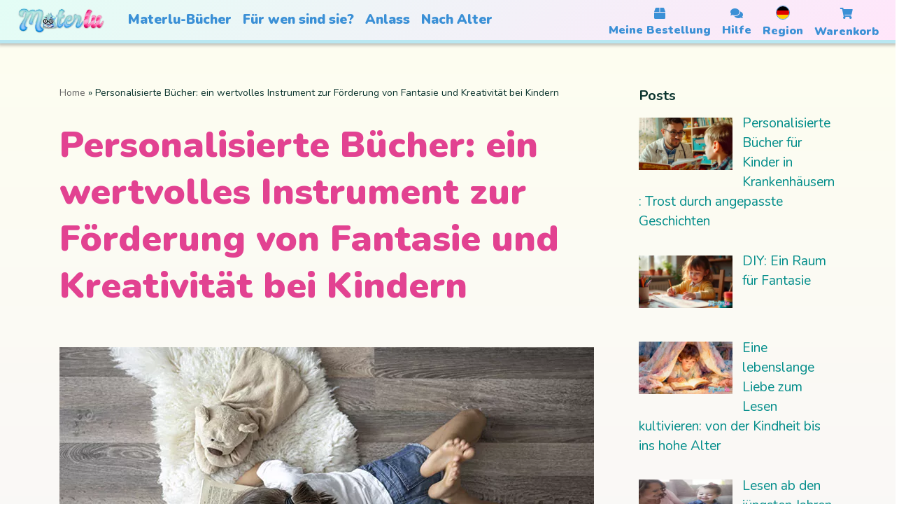

--- FILE ---
content_type: text/html; charset=UTF-8
request_url: https://materlu.com/de/blog/personalisierte-buecher-ein-wertvolles-instrument-zur-foerderung-von-fantasie-und-kreativitaet-bei-kindern/
body_size: 23383
content:
<!DOCTYPE html>
<html lang="de-DE">

<head>
	
	<meta charset="UTF-8">
	<meta name="viewport" content="width=device-width, initial-scale=1, minimum-scale=1">
	<link rel="profile" href="http://gmpg.org/xfn/11">
			<link rel="pingback" href="https://blog.materlu.com/xmlrpc.php">
		<meta name='robots' content='index, follow, max-image-preview:large, max-snippet:-1, max-video-preview:-1' />
<link rel="alternate" href="https://materlu.com/en/blog/personalized-books-a-valuable-tool-for-fostering-imagination-and-creativity-in-children/" hreflang="en" />
<link rel="alternate" href="https://materlu.com/es/blog/los-cuentos-personalizados-una-valiosa-herramienta-para-fomentar-la-imaginacion-y-la-creatividad-en-los-ninos/" hreflang="es" />
<link rel="alternate" href="https://materlu.com/de/blog/personalisierte-buecher-ein-wertvolles-instrument-zur-foerderung-von-fantasie-und-kreativitaet-bei-kindern/" hreflang="de" />
<link rel="alternate" href="https://materlu.com/fr/blog/les-livres-personnalises-un-outil-precieux-pour-stimuler-limagination-et-la-creativite-des-enfants/" hreflang="fr" />
<link rel="alternate" href="https://materlu.com/it/blog/i-libri-personalizzati-uno-strumento-prezioso-per-stimolare-limmaginazione-e-la-creativita-dei-bambini/" hreflang="it" />

	<!-- This site is optimized with the Yoast SEO plugin v24.4 - https://yoast.com/wordpress/plugins/seo/ -->
	<title>Personalisierte Bücher: ein wertvolles Instrument zur Förderung von Fantasie und Kreativität bei Kindern - Blog Materlu</title>
	<meta name="description" content="Durch die Erschaffung einzigartiger Figuren und Handlungen können Kinder wichtige kognitive und emotionale Fähigkeiten entwickeln. Die Vorstellungskraft" />
	<link rel="canonical" href="https://materlu.com/de/blog/personalisierte-buecher-ein-wertvolles-instrument-zur-foerderung-von-fantasie-und-kreativitaet-bei-kindern/" />
	<meta property="og:locale" content="de_DE" />
	<meta property="og:locale:alternate" content="" />
	<meta property="og:locale:alternate" content="es_ES" />
	<meta property="og:locale:alternate" content="fr_FR" />
	<meta property="og:locale:alternate" content="it_IT" />
	<meta property="og:type" content="article" />
	<meta property="og:title" content="Personalisierte Bücher: ein wertvolles Instrument zur Förderung von Fantasie und Kreativität bei Kindern - Blog Materlu" />
	<meta property="og:description" content="Durch die Erschaffung einzigartiger Figuren und Handlungen können Kinder wichtige kognitive und emotionale Fähigkeiten entwickeln. Die Vorstellungskraft" />
	<meta property="og:url" content="https://materlu.com/de/blog/personalisierte-buecher-ein-wertvolles-instrument-zur-foerderung-von-fantasie-und-kreativitaet-bei-kindern/" />
	<meta property="og:site_name" content="Blog Materlu" />
	<meta property="article:published_time" content="2023-04-03T08:27:47+00:00" />
	<meta property="article:modified_time" content="2023-05-17T06:56:21+00:00" />
	<meta property="og:image" content="https://blog.materlu.com/wp-content/uploads/2023/04/child-reads-book-lying-cozy-rug-home-with-his-favorite-toy-teddy-bear-1-4.jpg" />
	<meta property="og:image:width" content="764" />
	<meta property="og:image:height" content="430" />
	<meta property="og:image:type" content="image/jpeg" />
	<meta name="author" content="materlu" />
	<meta name="twitter:card" content="summary_large_image" />
	<meta name="twitter:label1" content="Verfasst von" />
	<meta name="twitter:data1" content="materlu" />
	<meta name="twitter:label2" content="Geschätzte Lesezeit" />
	<meta name="twitter:data2" content="3 Minuten" />
	<!-- / Yoast SEO plugin. -->


<link rel='dns-prefetch' href='//fonts.googleapis.com' />
<link rel="alternate" type="application/rss+xml" title="Blog Materlu &raquo; Feed" href="https://materlu.com/de/blog/feed/" />
<link rel="alternate" type="application/rss+xml" title="Blog Materlu &raquo; Kommentar-Feed" href="https://materlu.com/de/blog/comments/feed/" />
<link rel="alternate" type="application/rss+xml" title="Blog Materlu &raquo; Personalisierte Bücher: ein wertvolles Instrument zur Förderung von Fantasie und Kreativität bei Kindern-Kommentar-Feed" href="https://materlu.com/de/blog/personalisierte-buecher-ein-wertvolles-instrument-zur-foerderung-von-fantasie-und-kreativitaet-bei-kindern/feed/" />
<link rel="alternate" title="oEmbed (JSON)" type="application/json+oembed" href="https://blog.materlu.com/wp-json/oembed/1.0/embed?url=https%3A%2F%2Fblog.materlu.com%2Fde%2Fpersonalisierte-buecher-ein-wertvolles-instrument-zur-foerderung-von-fantasie-und-kreativitaet-bei-kindern%2F" />
<link rel="alternate" title="oEmbed (XML)" type="text/xml+oembed" href="https://blog.materlu.com/wp-json/oembed/1.0/embed?url=https%3A%2F%2Fblog.materlu.com%2Fde%2Fpersonalisierte-buecher-ein-wertvolles-instrument-zur-foerderung-von-fantasie-und-kreativitaet-bei-kindern%2F&#038;format=xml" />
<style id='wp-img-auto-sizes-contain-inline-css'>
img:is([sizes=auto i],[sizes^="auto," i]){contain-intrinsic-size:3000px 1500px}
/*# sourceURL=wp-img-auto-sizes-contain-inline-css */
</style>
<style id='wp-emoji-styles-inline-css'>

	img.wp-smiley, img.emoji {
		display: inline !important;
		border: none !important;
		box-shadow: none !important;
		height: 1em !important;
		width: 1em !important;
		margin: 0 0.07em !important;
		vertical-align: -0.1em !important;
		background: none !important;
		padding: 0 !important;
	}
/*# sourceURL=wp-emoji-styles-inline-css */
</style>
<style id='wp-block-library-inline-css'>
:root{--wp-block-synced-color:#7a00df;--wp-block-synced-color--rgb:122,0,223;--wp-bound-block-color:var(--wp-block-synced-color);--wp-editor-canvas-background:#ddd;--wp-admin-theme-color:#007cba;--wp-admin-theme-color--rgb:0,124,186;--wp-admin-theme-color-darker-10:#006ba1;--wp-admin-theme-color-darker-10--rgb:0,107,160.5;--wp-admin-theme-color-darker-20:#005a87;--wp-admin-theme-color-darker-20--rgb:0,90,135;--wp-admin-border-width-focus:2px}@media (min-resolution:192dpi){:root{--wp-admin-border-width-focus:1.5px}}.wp-element-button{cursor:pointer}:root .has-very-light-gray-background-color{background-color:#eee}:root .has-very-dark-gray-background-color{background-color:#313131}:root .has-very-light-gray-color{color:#eee}:root .has-very-dark-gray-color{color:#313131}:root .has-vivid-green-cyan-to-vivid-cyan-blue-gradient-background{background:linear-gradient(135deg,#00d084,#0693e3)}:root .has-purple-crush-gradient-background{background:linear-gradient(135deg,#34e2e4,#4721fb 50%,#ab1dfe)}:root .has-hazy-dawn-gradient-background{background:linear-gradient(135deg,#faaca8,#dad0ec)}:root .has-subdued-olive-gradient-background{background:linear-gradient(135deg,#fafae1,#67a671)}:root .has-atomic-cream-gradient-background{background:linear-gradient(135deg,#fdd79a,#004a59)}:root .has-nightshade-gradient-background{background:linear-gradient(135deg,#330968,#31cdcf)}:root .has-midnight-gradient-background{background:linear-gradient(135deg,#020381,#2874fc)}:root{--wp--preset--font-size--normal:16px;--wp--preset--font-size--huge:42px}.has-regular-font-size{font-size:1em}.has-larger-font-size{font-size:2.625em}.has-normal-font-size{font-size:var(--wp--preset--font-size--normal)}.has-huge-font-size{font-size:var(--wp--preset--font-size--huge)}.has-text-align-center{text-align:center}.has-text-align-left{text-align:left}.has-text-align-right{text-align:right}.has-fit-text{white-space:nowrap!important}#end-resizable-editor-section{display:none}.aligncenter{clear:both}.items-justified-left{justify-content:flex-start}.items-justified-center{justify-content:center}.items-justified-right{justify-content:flex-end}.items-justified-space-between{justify-content:space-between}.screen-reader-text{border:0;clip-path:inset(50%);height:1px;margin:-1px;overflow:hidden;padding:0;position:absolute;width:1px;word-wrap:normal!important}.screen-reader-text:focus{background-color:#ddd;clip-path:none;color:#444;display:block;font-size:1em;height:auto;left:5px;line-height:normal;padding:15px 23px 14px;text-decoration:none;top:5px;width:auto;z-index:100000}html :where(.has-border-color){border-style:solid}html :where([style*=border-top-color]){border-top-style:solid}html :where([style*=border-right-color]){border-right-style:solid}html :where([style*=border-bottom-color]){border-bottom-style:solid}html :where([style*=border-left-color]){border-left-style:solid}html :where([style*=border-width]){border-style:solid}html :where([style*=border-top-width]){border-top-style:solid}html :where([style*=border-right-width]){border-right-style:solid}html :where([style*=border-bottom-width]){border-bottom-style:solid}html :where([style*=border-left-width]){border-left-style:solid}html :where(img[class*=wp-image-]){height:auto;max-width:100%}:where(figure){margin:0 0 1em}html :where(.is-position-sticky){--wp-admin--admin-bar--position-offset:var(--wp-admin--admin-bar--height,0px)}@media screen and (max-width:600px){html :where(.is-position-sticky){--wp-admin--admin-bar--position-offset:0px}}

/*# sourceURL=wp-block-library-inline-css */
</style>
<style id='classic-theme-styles-inline-css'>
/*! This file is auto-generated */
.wp-block-button__link{color:#fff;background-color:#32373c;border-radius:9999px;box-shadow:none;text-decoration:none;padding:calc(.667em + 2px) calc(1.333em + 2px);font-size:1.125em}.wp-block-file__button{background:#32373c;color:#fff;text-decoration:none}
/*# sourceURL=/wp-includes/css/classic-themes.min.css */
</style>
<link rel='stylesheet' id='neve-style-css' href='https://blog.materlu.com/wp-content/themes/neve/style-main-new.min.css?ver=4.0.1' media='all' />
<style id='neve-style-inline-css'>
.nv-meta-list li.meta:not(:last-child):after { content:"/" }.nv-meta-list .no-mobile{
			display:none;
		}.nv-meta-list li.last::after{
			content: ""!important;
		}@media (min-width: 769px) {
			.nv-meta-list .no-mobile {
				display: inline-block;
			}
			.nv-meta-list li.last:not(:last-child)::after {
		 		content: "/" !important;
			}
		}
 :root{ --container: 748px;--postwidth:100%; --primarybtnbg: var(--nv-secondary-accent); --secondarybtnbg: var(--nv-primary-accent); --primarybtnhoverbg: var(--nv-secondary-accent); --secondarybtnhoverbg: var(--nv-primary-accent); --primarybtncolor: var(--nv-text-color); --secondarybtncolor: var(--nv-text-dark-bg); --primarybtnhovercolor: var(--nv-text-color); --secondarybtnhovercolor: var(--nv-text-dark-bg);--primarybtnborderradius:0;--secondarybtnborderradius:0;--btnpadding:16px 35px;--primarybtnpadding:16px 35px;--secondarybtnpadding:16px 35px; --btnfs: 14px; --bodyfontfamily: Poppins; --bodyfontsize: 15px; --bodylineheight: 1.6; --bodyletterspacing: 0px; --bodyfontweight: 400; --bodytexttransform: none; --headingsfontfamily: Poppins; --h1fontsize: 39px; --h1fontweight: 600; --h1lineheight: 1.2em; --h1letterspacing: 0px; --h1texttransform: none; --h2fontsize: 30px; --h2fontweight: 600; --h2lineheight: 1.3em; --h2letterspacing: 0px; --h2texttransform: none; --h3fontsize: 20px; --h3fontweight: 600; --h3lineheight: 1.3em; --h3letterspacing: 0px; --h3texttransform: none; --h4fontsize: 16px; --h4fontweight: 600; --h4lineheight: 1.3em; --h4letterspacing: 0px; --h4texttransform: none; --h5fontsize: 14px; --h5fontweight: 600; --h5lineheight: 1.3em; --h5letterspacing: 0px; --h5texttransform: none; --h6fontsize: 14px; --h6fontweight: 600; --h6lineheight: 1.3em; --h6letterspacing: 0px; --h6texttransform: none;--formfieldborderwidth:2px;--formfieldborderradius:0; --formfieldbgcolor: var(--nv-site-bg); --formfieldbordercolor: #dddddd; --formfieldcolor: var(--nv-text-color);--formfieldpadding:14px; } .nv-index-posts{ --borderradius:0px; } .has-neve-button-color-color{ color: var(--nv-secondary-accent)!important; } .has-neve-button-color-background-color{ background-color: var(--nv-secondary-accent)!important; } .single-post-container .alignfull > [class*="__inner-container"], .single-post-container .alignwide > [class*="__inner-container"]{ max-width:718px } .nv-meta-list{ --avatarsize: 20px; } .single .nv-meta-list{ --avatarsize: 20px; } .nv-post-cover{ --height: 250px;--padding:40px 15px;--justify: flex-start; --textalign: left; --valign: center; } .nv-post-cover .nv-title-meta-wrap, .nv-page-title-wrap, .entry-header{ --textalign: left; } .nv-is-boxed.nv-title-meta-wrap{ --padding:40px 15px; --bgcolor: var(--nv-dark-bg); } .nv-overlay{ --opacity: 50; --blendmode: normal; } .nv-is-boxed.nv-comments-wrap{ --padding:20px; } .nv-is-boxed.comment-respond{ --padding:20px; } .single:not(.single-product), .page{ --c-vspace:0 0 0 0;; } .global-styled{ --bgcolor: var(--nv-site-bg); } .header-top{ --rowbcolor: var(--nv-light-bg); --color: var(--nv-text-color); --bgcolor: #f0f0f0; } .header-main{ --rowbcolor: var(--nv-light-bg); --color: var(--nv-text-color); --bgcolor: var(--nv-site-bg); } .header-bottom{ --rowbcolor: var(--nv-light-bg); --color: var(--nv-text-color); --bgcolor: #ffffff; } .header-menu-sidebar-bg{ --justify: flex-start; --textalign: left;--flexg: 1;--wrapdropdownwidth: auto; --color: var(--nv-text-color); --bgcolor: var(--nv-site-bg); } .header-menu-sidebar{ width: 360px; } .builder-item--logo{ --maxwidth: 32px; --fs: 24px;--padding:10px 0;--margin:0; --textalign: left;--justify: flex-start; } .builder-item--nav-icon,.header-menu-sidebar .close-sidebar-panel .navbar-toggle{ --borderradius:3px;--borderwidth:1px; } .builder-item--nav-icon{ --label-margin:0 5px 0 0;;--padding:10px 15px;--margin:0; } .builder-item--primary-menu{ --color: var(--nv-text-color); --hovercolor: var(--nv-secondary-accent); --hovertextcolor: var(--nv-text-color); --activecolor: var(--nv-text-color); --spacing: 20px; --height: 25px;--padding:0;--margin:0; --fontsize: 1em; --lineheight: 1.6; --letterspacing: 0px; --fontweight: 600; --texttransform: uppercase; --iconsize: 1em; } .hfg-is-group.has-primary-menu .inherit-ff{ --inheritedfw: 600; } .footer-top-inner .row{ grid-template-columns:1fr 1fr 1fr; --valign: flex-start; } .footer-top{ --rowbcolor: var(--nv-light-bg); --color: var(--nv-text-color); --bgcolor: #ffffff; } .footer-main-inner .row{ grid-template-columns:1fr 1fr 1fr; --valign: flex-start; } .footer-main{ --rowbcolor: var(--nv-light-bg); --color: var(--nv-text-color); --bgcolor: var(--nv-site-bg); } .footer-bottom-inner .row{ grid-template-columns:1fr 1fr 1fr; --valign: flex-start; } .footer-bottom{ --rowbcolor: var(--nv-light-bg); --color: var(--nv-text-dark-bg); --bgcolor: var(--nv-dark-bg); } @media(min-width: 576px){ :root{ --container: 992px;--postwidth:100%;--btnpadding:16px 35px;--primarybtnpadding:16px 35px;--secondarybtnpadding:16px 35px; --btnfs: 14px; --bodyfontsize: 16px; --bodylineheight: 1.6; --bodyletterspacing: 0px; --h1fontsize: 55px; --h1lineheight: 1.3em; --h1letterspacing: 0px; --h2fontsize: 35px; --h2lineheight: 1.3em; --h2letterspacing: 0px; --h3fontsize: 20px; --h3lineheight: 1.3em; --h3letterspacing: 0px; --h4fontsize: 16px; --h4lineheight: 1.3em; --h4letterspacing: 0px; --h5fontsize: 14px; --h5lineheight: 1.3em; --h5letterspacing: 0px; --h6fontsize: 14px; --h6lineheight: 1.3em; --h6letterspacing: 0px; } .single-post-container .alignfull > [class*="__inner-container"], .single-post-container .alignwide > [class*="__inner-container"]{ max-width:962px } .nv-meta-list{ --avatarsize: 20px; } .single .nv-meta-list{ --avatarsize: 20px; } .nv-post-cover{ --height: 320px;--padding:60px 30px;--justify: flex-start; --textalign: left; --valign: center; } .nv-post-cover .nv-title-meta-wrap, .nv-page-title-wrap, .entry-header{ --textalign: left; } .nv-is-boxed.nv-title-meta-wrap{ --padding:60px 30px; } .nv-is-boxed.nv-comments-wrap{ --padding:30px; } .nv-is-boxed.comment-respond{ --padding:30px; } .single:not(.single-product), .page{ --c-vspace:0 0 0 0;; } .header-menu-sidebar-bg{ --justify: flex-start; --textalign: left;--flexg: 1;--wrapdropdownwidth: auto; } .header-menu-sidebar{ width: 360px; } .builder-item--logo{ --maxwidth: 32px; --fs: 24px;--padding:10px 0;--margin:0; --textalign: left;--justify: flex-start; } .builder-item--nav-icon{ --label-margin:0 5px 0 0;;--padding:10px 15px;--margin:0; } .builder-item--primary-menu{ --spacing: 20px; --height: 25px;--padding:0;--margin:0; --fontsize: 1em; --lineheight: 1.6; --letterspacing: 0px; --iconsize: 1em; } }@media(min-width: 960px){ :root{ --container: 1170px;--postwidth:100%;--btnpadding:16px 35px;--primarybtnpadding:16px 35px;--secondarybtnpadding:16px 35px; --btnfs: 16px; --bodyfontsize: 17px; --bodylineheight: 1.7; --bodyletterspacing: 0px; --h1fontsize: 70px; --h1lineheight: 1.3em; --h1letterspacing: 0px; --h2fontsize: 50px; --h2lineheight: 1.3em; --h2letterspacing: 0px; --h3fontsize: 24px; --h3lineheight: 1.3em; --h3letterspacing: 0px; --h4fontsize: 20px; --h4lineheight: 1.3em; --h4letterspacing: 0px; --h5fontsize: 16px; --h5lineheight: 1.3em; --h5letterspacing: 0px; --h6fontsize: 16px; --h6lineheight: 1.3em; --h6letterspacing: 0px; } body:not(.single):not(.archive):not(.blog):not(.search):not(.error404) .neve-main > .container .col, body.post-type-archive-course .neve-main > .container .col, body.post-type-archive-llms_membership .neve-main > .container .col{ max-width: 100%; } body:not(.single):not(.archive):not(.blog):not(.search):not(.error404) .nv-sidebar-wrap, body.post-type-archive-course .nv-sidebar-wrap, body.post-type-archive-llms_membership .nv-sidebar-wrap{ max-width: 0%; } .neve-main > .archive-container .nv-index-posts.col{ max-width: 100%; } .neve-main > .archive-container .nv-sidebar-wrap{ max-width: 0%; } .neve-main > .single-post-container .nv-single-post-wrap.col{ max-width: 70%; } .single-post-container .alignfull > [class*="__inner-container"], .single-post-container .alignwide > [class*="__inner-container"]{ max-width:789px } .container-fluid.single-post-container .alignfull > [class*="__inner-container"], .container-fluid.single-post-container .alignwide > [class*="__inner-container"]{ max-width:calc(70% + 15px) } .neve-main > .single-post-container .nv-sidebar-wrap{ max-width: 30%; } .nv-meta-list{ --avatarsize: 20px; } .single .nv-meta-list{ --avatarsize: 20px; } .nv-post-cover{ --height: 400px;--padding:60px 40px;--justify: flex-start; --textalign: left; --valign: center; } .nv-post-cover .nv-title-meta-wrap, .nv-page-title-wrap, .entry-header{ --textalign: left; } .nv-is-boxed.nv-title-meta-wrap{ --padding:60px 40px; } .nv-is-boxed.nv-comments-wrap{ --padding:40px; } .nv-is-boxed.comment-respond{ --padding:40px; } .single:not(.single-product), .page{ --c-vspace:0 0 0 0;; } .header-menu-sidebar-bg{ --justify: flex-start; --textalign: left;--flexg: 1;--wrapdropdownwidth: auto; } .header-menu-sidebar{ width: 360px; } .builder-item--logo{ --maxwidth: 32px; --fs: 24px;--padding:10px 0;--margin:0; --textalign: left;--justify: flex-start; } .builder-item--nav-icon{ --label-margin:0 5px 0 0;;--padding:10px 15px;--margin:0; } .builder-item--primary-menu{ --spacing: 20px; --height: 25px;--padding:0;--margin:0; --fontsize: 0.8em; --lineheight: 1.6; --letterspacing: 0px; --iconsize: 0.8em; } }:root{--nv-primary-accent:#2b2b2b;--nv-secondary-accent:#fcaf3b;--nv-site-bg:#ffffff;--nv-light-bg:#ededed;--nv-dark-bg:#14171c;--nv-text-color:#14171c;--nv-text-dark-bg:#ffffff;--nv-c-1:#77b978;--nv-c-2:#f37262;--nv-fallback-ff:Lucida Sans Unicode, Lucida Grande, sans-serif;}
/*# sourceURL=neve-style-inline-css */
</style>
<link rel='stylesheet' id='recent-posts-widget-with-thumbnails-public-style-css' href='https://blog.materlu.com/wp-content/plugins/recent-posts-widget-with-thumbnails/public.css?ver=7.1.1' media='all' />
<link rel='stylesheet' id='chld_thm_cfg_child-css' href='https://blog.materlu.com/wp-content/themes/neve-child/style.css?ver=2.11.6.1623231241' media='all' />
<link rel='stylesheet' id='neve-google-font-poppins-css' href='//fonts.googleapis.com/css?family=Poppins%3A400%2C600&#038;display=swap&#038;ver=4.0.1' media='all' />
<link rel="https://api.w.org/" href="https://blog.materlu.com/wp-json/" /><link rel="alternate" title="JSON" type="application/json" href="https://blog.materlu.com/wp-json/wp/v2/posts/1331" /><link rel="EditURI" type="application/rsd+xml" title="RSD" href="https://blog.materlu.com/xmlrpc.php?rsd" />
<meta name="generator" content="WordPress 6.9" />
<link rel='shortlink' href='https://blog.materlu.com/?p=1331' />
		<style id="wp-custom-css">
			/* Style the field labels */

div.wpforms-container-full .wpforms-form .wpforms-field-label {
    display: block;
    font-weight: 400;
    font-size: 16px;
    float: none;
    line-height: 1.3;
    margin: 0 0 4px 0;
    padding: 0;
  color:white;
}

/* Change the color of the required mark */
div.wpforms-container-full .wpforms-form .wpforms-required-label{color:#fff;}

 .nv-single-page-wrap{
	margin-bottom: 0px;
}
		</style>
		<link rel="stylesheet" href="https://materlu.com/de/css-blog.css">
	<link rel="preconnect" href="https://materlu.com/">
<link rel="preconnect" href="https://cdn.materlu.com/">
<link rel="preconnect" href="https://admin.materlu.com/">
<link rel="preconnect" href="https://use.fontawesome.com"/>
<link rel="preconnect" href="https://static.ads-twitter.com">
<link rel="preconnect" href="https://s.pinimg.com">
<link rel="preconnect" href="https://www.googletagmanager.com">
<link rel="preconnect" href="https://connect.facebook.net">
<link rel="preconnect" href="https://fonts.googleapis.com">
<link rel="preconnect" href="https://fonts.gstatic.com" crossorigin>
<link href="https://fonts.googleapis.com/css2?family=Nunito:wght@400;700;900&display=swap" rel="stylesheet">
<script src="https://code.jquery.com/jquery-3.4.1.min.js" integrity="sha256-CSXorXvZcTkaix6Yvo6HppcZGetbYMGWSFlBw8HfCJo=" crossorigin="anonymous"></script>
<meta name="google-play-app" content="app-id=com.materlu">

<!-- Google Tag Manager -->
<script>
	window.dataLayer = window.dataLayer || [];
</script>
<script>(function(w,d,s,l,i){w[l]=w[l]||[];w[l].push({'gtm.start':
	new Date().getTime(),event:'gtm.js'});var f=d.getElementsByTagName(s)[0],
	j=d.createElement(s),dl=l!='dataLayer'?'&l='+l:'';j.async=true;j.src=
	'https://www.googletagmanager.com/gtm.js?id='+i+dl;f.parentNode.insertBefore(j,f);
	})(window,document,'script','dataLayer','GTM-WRJVHR2');</script>
<!-- End Google Tag Manager -->

<style>
.fa,
.fab,
.far,
.fas {
    -moz-osx-font-smoothing: grayscale;
    -webkit-font-smoothing: antialiased;
    display: inline-block;
    font-style: normal;
    font-variant: normal;
    text-rendering: auto;
    line-height: 1;
}
.fa-3x {
    font-size: 3em;
}
.fa-spin {
    -webkit-animation: fa-spin 2s infinite linear;
    animation: fa-spin 2s infinite linear;
}
.fa-pulse {
    -webkit-animation: fa-spin 1s infinite steps(8);
    animation: fa-spin 1s infinite steps(8);
}
@keyframes  fa-spin {
    0% {
        -webkit-transform: rotate(0);
        transform: rotate(0);
    }
    100% {
        -webkit-transform: rotate(360deg);
        transform: rotate(360deg);
    }
}
.fa-stack {
    display: inline-block;
    height: 2em;
    line-height: 2em;
    position: relative;
    vertical-align: middle;
    width: 2.5em;
}
.fa-stack-1x,
.fa-stack-2x {
    left: 0;
    position: absolute;
    text-align: center;
    width: 100%;
}
.fa-stack-1x {
    line-height: inherit;
}
.fa-stack-2x {
    font-size: 2em;
}
.fa-angle-left:before {
    content: "\f104";
}
.fa-angle-right:before {
    content: "\f105";
}
.fa-arrow-down:before {
    content: "\f063";
}
.fa-arrow-left:before {
    content: "\f060";
}
.fa-arrow-right:before {
    content: "\f061";
}
.fa-arrow-up:before {
    content: "\f062";
}
.fa-arrows-alt-h:before {
    content: "\f337";
}
.fa-arrows-alt-v:before {
    content: "\f338";
}
.fa-bars:before {
    content: "\f0c9";
}
.fa-book:before {
    content: "\f02d";
}
.fa-book-reader:before {
    content: "\f5da";
}
.fa-camera-retro:before {
    content: "\f083";
}
.fa-certificate:before {
    content: "\f0a3";
}
.fa-check:before {
    content: "\f00c";
}
.fa-chevron-down:before {
    content: "\f078";
}
.fa-child:before {
    content: "\f1ae";
}
.fa-circle:before {
    content: "\f111";
}
.fa-circle-notch:before {
    content: "\f1ce";
}
.fa-cogs:before {
    content: "\f085";
}
.fa-copy:before {
    content: "\f0c5";
}
.fa-crop:before {
    content: "\f125";
}
.fa-crop-alt:before {
    content: "\f565";
}
.fa-edit:before {
    content: "\f044";
}
.fa-envelope:before {
    content: "\f0e0";
}
.fa-euro-sign:before {
    content: "\f153";
}
.fa-facebook-f:before {
    content: "\f39e";
}
.fa-gift:before {
    content: "\f06b";
}
.fa-instagram:before {
    content: "\f16d";
}
.fa-language:before {
    content: "\f1ab";
}
.fa-linkedin:before {
    content: "\f08c";
}
.fa-lock:before {
    content: "\f023";
}
.fa-map-marker-alt:before {
    content: "\f3c5";
}
.fa-pencil-alt:before {
    content: "\f303";
}
.fa-pinterest:before {
    content: "\f0d2";
}
.fa-question:before {
    content: "\f128";
}
.fa-question-circle:before {
    content: "\f059";
}
.fa-quote-left:before {
    content: "\f10d";
}
.fa-quote-right:before {
    content: "\f10e";
}
.fa-redo-alt:before {
    content: "\f2f9";
}
.fa-search-minus:before {
    content: "\f010";
}
.fa-search-plus:before {
    content: "\f00e";
}
.fa-shopping-cart:before {
    content: "\f07a";
}
.fa-spinner:before {
    content: "\f110";
}
.fa-star:before {
    content: "\f005";
}
.fa-times:before {
    content: "\f00d";
}
.fa-trash-alt:before {
    content: "\f2ed";
}
.fa-twitter:before {
    content: "\f099";
}
.fa-undo-alt:before {
    content: "\f2ea";
}
.fa-sync-alt:before {
    content: "\f2f1"; 
}
.fa-youtube:before {
    content: "\f167";
}
.fa-user:before {
    content: "\f007";
}
.fa-paper-plain:before {
    content: "\f1d8";
}
.fa-plus:before {
    content: "\2b";
}
.fa-hourglass-half:before {
    content: "\f252"; 
}
.fa-heart:before {
    content: "\f004"; 
}
.fa-calendar-alt:before {
    content: "\f073"; 
}
.fa-circle-check:before {
    content: "\f058"; 
}
.fa-truck:before {
    content: "\f0d1"; 
}    
.fa-play:before {
  content: "\f04b"; 
}
.fa-box:before{
    content:"\f466"
}
.fa-comments:before {
  content:"\f086"
}
.fa-sm {
    font-size: .875em; 
}
.sr-only {
    border: 0;
    clip: rect(0, 0, 0, 0);
    height: 1px;
    margin: -1px;
    overflow: hidden;
    padding: 0;
    position: absolute;
    width: 1px;
}
@font-face {
    font-family: "Font Awesome 5 Brands";
    font-style: normal;
    font-weight: 400;
    font-display: block;
    src: url(https://use.fontawesome.com/releases/v5.3.1/webfonts/fa-brands-400.eot);
    src: url(https://use.fontawesome.com/releases/v5.3.1/webfonts/fa-brands-400.eot?#iefix) format("embedded-opentype"),
        url(https://use.fontawesome.com/releases/v5.3.1/webfonts/fa-brands-400.woff2) format("woff2"),
        url(https://use.fontawesome.com/releases/v5.3.1/webfonts/fa-brands-400.woff) format("woff"),
        url(https://use.fontawesome.com/releases/v5.3.1/webfonts/fa-brands-400.ttf) format("truetype"),
        url(https://use.fontawesome.com/releases/v5.3.1/webfonts/fa-brands-400.svg#fontawesome) format("svg");
}
.fab {
    font-family: "Font Awesome 5 Brands";
    font-weight: 400;
}
@font-face {
    font-family: "Font Awesome 5 Free";
    font-style: normal;
    font-weight: 400;
    font-display: block;
    src: url(https://use.fontawesome.com/releases/v5.3.1/webfonts/fa-regular-400.eot);
    src: url(https://use.fontawesome.com/releases/v5.3.1/webfonts/fa-regular-400.eot?#iefix) format("embedded-opentype"),
        url(https://use.fontawesome.com/releases/v5.3.1/webfonts/fa-regular-400.woff2) format("woff2"),
        url(https://use.fontawesome.com/releases/v5.3.1/webfonts/fa-regular-400.woff) format("woff"),
        url(https://use.fontawesome.com/releases/v5.3.1/webfonts/fa-regular-400.ttf) format("truetype"),
        url(https://use.fontawesome.com/releases/v5.3.1/webfonts/fa-regular-400.svg#fontawesome) format("svg");
}
.far {
    font-family: "Font Awesome 5 Free";
    font-weight: 400;
}
@font-face {
    font-family: "Font Awesome 5 Free";
    font-style: normal;
    font-weight: 900;
    font-display: block;
    src: url(https://use.fontawesome.com/releases/v5.3.1/webfonts/fa-solid-900.eot);
    src: url(https://use.fontawesome.com/releases/v5.3.1/webfonts/fa-solid-900.eot?#iefix) format("embedded-opentype"),
        url(https://use.fontawesome.com/releases/v5.3.1/webfonts/fa-solid-900.woff2) format("woff2"),
        url(https://use.fontawesome.com/releases/v5.3.1/webfonts/fa-solid-900.woff) format("woff"),
        url(https://use.fontawesome.com/releases/v5.3.1/webfonts/fa-solid-900.ttf) format("truetype"),
        url(https://use.fontawesome.com/releases/v5.3.1/webfonts/fa-solid-900.svg#fontawesome) format("svg");
}
.fa,
.fas {
    font-family: "Font Awesome 5 Free";
    font-weight: 900;
}

</style>

<script>
	var Webp = {};
	Webp["webp"] = false;
	Webp["ready"] = false;
	callbacks = [];
	var kTestImages = {
        lossy: "UklGRiIAAABXRUJQVlA4IBYAAAAwAQCdASoBAAEADsD+JaQAA3AAAAAA"
    };
    var img = new Image();
    img.onload = function () {
        var result = (img.width > 0) && (img.height > 0);
		Webp["webp"] = true;
		Webp["ready"] =  true;
		document.querySelector("html").classList.add("webp");
		for (var callback of callbacks) {
        	callback(result);
		}
		callbacks = [];
    };
    img.onerror = function () {
		document.querySelector("html").classList.add("no-webp");
		Webp["ready"] =  true;
		for (var callback of callbacks) {
        	callback(false);
		}
		callbacks = [];
    };
    img.src = "data:image/webp;base64," + kTestImages["lossy"];
	function check_webp_feature(callback) {		
		if (Webp.ready) {
			callback(Webp.webp);
			return;
		} else {
			callbacks.push(callback);
		}
	}
</script>

<script>
function getCookie(cname) {
	var name = cname + "=";
	var decodedCookie = decodeURIComponent(document.cookie);
	var ca = decodedCookie.split(";");
	for(var i = 0;i<ca.length; i++) {
		var c = ca[i];
		while (c.charAt(0) == " ") {
			c = c.substring(1);
		}
		if (c.indexOf(name) == 0) {
			return c.substring(name.length, c.length);
		}
	}
	return "";
}
function setCookie(cname, cvalue, exdays) {
	if ( exdays > -1 ){
		var d = new Date();
		d.setTime(d.getTime() + (exdays*24*60*60*1000));
		var expires = "expires="+ d.toUTCString()+";";
	}else{
		var expires = "";
	}
	document.cookie = cname + "=" + cvalue + ";" + expires + "domain=materlu.com; path=/; SameSite=Strict; Secure";
}
function loadSession(field){
	if( getCookie(field) != null && getCookie(field) != "" ){
		return getCookie(field);
	}else if( sessionStorage.getItem(field) != null  ){
		return sessionStorage.getItem(field);
	}else if( localStorage.getItem(field) != null  ){
		return localStorage.getItem(field);
	}else{
		return false;
	}
}
function saveSession(key,value,where,keep){
	if( key != "" && value != "" ) {
		if ( where == "local" && keep == true ){
			localStorage.setItem(key, value);
		}else if ( where == "local" && keep == false ){
			sessionStorage.setItem(key, value);
		}else if ( where != "local" && keep == true ){
			setCookie(key, value, 365);
		}else{
			setCookie(key, value, -1);
		}
	}
}
function delOneSession(key){
	if( key != "") {
		localStorage.removeItem(key);
		sessionStorage.removeItem(key);
		setCookie(key, 0, 0);
	}
}
function delAllSession(){
	var cookiesList = document.cookie.split(";");
	$.each( cookiesList, function( index, value ){
		setCookie(value, 0, 0);
	});
	localStorage.clear();
	sessionStorage.clear();
}
(function saveUtm(){
	var vars = {};
	var parts = window.location.href.replace(/[?&]+([^=&]+)=([^&]*)/gi, function(m,key,value) {
		vars[key] = value;
	});
	if( typeof( vars.utm_source		) == "string" ) setCookie("utm_source"	, vars.utm_source	, 1);
	if( typeof( vars.utm_campaign	) == "string" ) setCookie("utm_campaign", vars.utm_campaign	, 1);
	if( typeof( vars.utm_medium		) == "string" ) setCookie("utm_medium"	, vars.utm_medium	, 1);
	if( typeof( vars.utm_term		) == "string" ) setCookie("utm_term"	, vars.utm_term		, 1);
	if( typeof( vars.utm_content	) == "string" ) setCookie("utm_content"	, vars.utm_content	, 1);
	if( typeof( vars.trackid		) == "string" ) setCookie("trackid"		, vars.trackid		, 1);
})()
isEmpty = (obj) => {
	for(var key in obj) {
		if(obj.hasOwnProperty(key))
			return false;
	}
	return true;
}
</script>
<script>
var theVersion = "JS.0731";
var cookieVersion = loadSession("cookieVersion");
if( cookieVersion && cookieVersion != theVersion){
  delAllSession();
  saveSession("cookieVersion",theVersion,"local",1);
}
</script>

<script>
function createFunctionWithTimeout(callback, opt_timeout) {
  var called = false;
  function fn() {
    if (!called) {
      called = true;
      callback();
    }
  }
  setTimeout(fn, opt_timeout || 1000);
  return fn;
}
</script>

<!-- Google Optimze --> 
<!-- Anti-flicker snippet (recommended)  -->
<!--<style>.async-hide { opacity: 0 !important} </style>
<script>(function(a,s,y,n,c,h,i,d,e){s.className+=' '+y;h.start=1*new Date;
h.end=i=function(){s.className=s.className.replace(RegExp(' ?'+y),'')};
(a[n]=a[n]||[]).hide=h;setTimeout(function(){i();h.end=null},c);h.timeout=c;
})(window,document.documentElement,'async-hide','dataLayer',4000,
{'OPT-NN2QHKN':true});</script>

<script async src="https://www.googleoptimize.com/optimize.js?id=OPT-NN2QHKN" onerror="dataLayer.hide.end && dataLayer.hide.end()"></script>-->

<script>
	/*! lazysizes - v5.3.2 */
	!function(e){var t=function(u,D,f){"use strict";var k,H;if(function(){var e;var t={lazyClass:"lazyload",loadedClass:"lazyloaded",loadingClass:"lazyloading",preloadClass:"lazypreload",errorClass:"lazyerror",autosizesClass:"lazyautosizes",fastLoadedClass:"ls-is-cached",iframeLoadMode:0,srcAttr:"data-src",srcsetAttr:"data-srcset",sizesAttr:"data-sizes",minSize:40,customMedia:{},init:true,expFactor:1.5,hFac:.8,loadMode:2,loadHidden:true,ricTimeout:0,throttleDelay:125};H=u.lazySizesConfig||u.lazysizesConfig||{};for(e in t){if(!(e in H)){H[e]=t[e]}}}(),!D||!D.getElementsByClassName){return{init:function(){},cfg:H,noSupport:true}}var O=D.documentElement,i=u.HTMLPictureElement,P="addEventListener",$="getAttribute",q=u[P].bind(u),I=u.setTimeout,U=u.requestAnimationFrame||I,o=u.requestIdleCallback,j=/^picture$/i,r=["load","error","lazyincluded","_lazyloaded"],a={},G=Array.prototype.forEach,J=function(e,t){if(!a[t]){a[t]=new RegExp("(\\s|^)"+t+"(\\s|$)")}return a[t].test(e[$]("class")||"")&&a[t]},K=function(e,t){if(!J(e,t)){e.setAttribute("class",(e[$]("class")||"").trim()+" "+t)}},Q=function(e,t){var a;if(a=J(e,t)){e.setAttribute("class",(e[$]("class")||"").replace(a," "))}},V=function(t,a,e){var i=e?P:"removeEventListener";if(e){V(t,a)}r.forEach(function(e){t[i](e,a)})},X=function(e,t,a,i,r){var n=D.createEvent("Event");if(!a){a={}}a.instance=k;n.initEvent(t,!i,!r);n.detail=a;e.dispatchEvent(n);return n},Y=function(e,t){var a;if(!i&&(a=u.picturefill||H.pf)){if(t&&t.src&&!e[$]("srcset")){e.setAttribute("srcset",t.src)}a({reevaluate:true,elements:[e]})}else if(t&&t.src){e.src=t.src}},Z=function(e,t){return(getComputedStyle(e,null)||{})[t]},s=function(e,t,a){a=a||e.offsetWidth;while(a<H.minSize&&t&&!e._lazysizesWidth){a=t.offsetWidth;t=t.parentNode}return a},ee=function(){var a,i;var t=[];var r=[];var n=t;var s=function(){var e=n;n=t.length?r:t;a=true;i=false;while(e.length){e.shift()()}a=false};var e=function(e,t){if(a&&!t){e.apply(this,arguments)}else{n.push(e);if(!i){i=true;(D.hidden?I:U)(s)}}};e._lsFlush=s;return e}(),te=function(a,e){return e?function(){ee(a)}:function(){var e=this;var t=arguments;ee(function(){a.apply(e,t)})}},ae=function(e){var a;var i=0;var r=H.throttleDelay;var n=H.ricTimeout;var t=function(){a=false;i=f.now();e()};var s=o&&n>49?function(){o(t,{timeout:n});if(n!==H.ricTimeout){n=H.ricTimeout}}:te(function(){I(t)},true);return function(e){var t;if(e=e===true){n=33}if(a){return}a=true;t=r-(f.now()-i);if(t<0){t=0}if(e||t<9){s()}else{I(s,t)}}},ie=function(e){var t,a;var i=99;var r=function(){t=null;e()};var n=function(){var e=f.now()-a;if(e<i){I(n,i-e)}else{(o||r)(r)}};return function(){a=f.now();if(!t){t=I(n,i)}}},e=function(){var v,m,c,h,e;var y,z,g,p,C,b,A;var n=/^img$/i;var d=/^iframe$/i;var E="onscroll"in u&&!/(gle|ing)bot/.test(navigator.userAgent);var _=0;var w=0;var M=0;var N=-1;var L=function(e){M--;if(!e||M<0||!e.target){M=0}};var x=function(e){if(A==null){A=Z(D.body,"visibility")=="hidden"}return A||!(Z(e.parentNode,"visibility")=="hidden"&&Z(e,"visibility")=="hidden")};var W=function(e,t){var a;var i=e;var r=x(e);g-=t;b+=t;p-=t;C+=t;while(r&&(i=i.offsetParent)&&i!=D.body&&i!=O){r=(Z(i,"opacity")||1)>0;if(r&&Z(i,"overflow")!="visible"){a=i.getBoundingClientRect();r=C>a.left&&p<a.right&&b>a.top-1&&g<a.bottom+1}}return r};var t=function(){var e,t,a,i,r,n,s,o,l,u,f,c;var d=k.elements;if((h=H.loadMode)&&M<8&&(e=d.length)){t=0;N++;for(;t<e;t++){if(!d[t]||d[t]._lazyRace){continue}if(!E||k.prematureUnveil&&k.prematureUnveil(d[t])){R(d[t]);continue}if(!(o=d[t][$]("data-expand"))||!(n=o*1)){n=w}if(!u){u=!H.expand||H.expand<1?O.clientHeight>500&&O.clientWidth>500?500:370:H.expand;k._defEx=u;f=u*H.expFactor;c=H.hFac;A=null;if(w<f&&M<1&&N>2&&h>2&&!D.hidden){w=f;N=0}else if(h>1&&N>1&&M<6){w=u}else{w=_}}if(l!==n){y=innerWidth+n*c;z=innerHeight+n;s=n*-1;l=n}a=d[t].getBoundingClientRect();if((b=a.bottom)>=s&&(g=a.top)<=z&&(C=a.right)>=s*c&&(p=a.left)<=y&&(b||C||p||g)&&(H.loadHidden||x(d[t]))&&(m&&M<3&&!o&&(h<3||N<4)||W(d[t],n))){R(d[t]);r=true;if(M>9){break}}else if(!r&&m&&!i&&M<4&&N<4&&h>2&&(v[0]||H.preloadAfterLoad)&&(v[0]||!o&&(b||C||p||g||d[t][$](H.sizesAttr)!="auto"))){i=v[0]||d[t]}}if(i&&!r){R(i)}}};var a=ae(t);var S=function(e){var t=e.target;if(t._lazyCache){delete t._lazyCache;return}L(e);K(t,H.loadedClass);Q(t,H.loadingClass);V(t,B);X(t,"lazyloaded")};var i=te(S);var B=function(e){i({target:e.target})};var T=function(e,t){var a=e.getAttribute("data-load-mode")||H.iframeLoadMode;if(a==0){e.contentWindow.location.replace(t)}else if(a==1){e.src=t}};var F=function(e){var t;var a=e[$](H.srcsetAttr);if(t=H.customMedia[e[$]("data-media")||e[$]("media")]){e.setAttribute("media",t)}if(a){e.setAttribute("srcset",a)}};var s=te(function(t,e,a,i,r){var n,s,o,l,u,f;if(!(u=X(t,"lazybeforeunveil",e)).defaultPrevented){if(i){if(a){K(t,H.autosizesClass)}else{t.setAttribute("sizes",i)}}s=t[$](H.srcsetAttr);n=t[$](H.srcAttr);if(r){o=t.parentNode;l=o&&j.test(o.nodeName||"")}f=e.firesLoad||"src"in t&&(s||n||l);u={target:t};K(t,H.loadingClass);if(f){clearTimeout(c);c=I(L,2500);V(t,B,true)}if(l){G.call(o.getElementsByTagName("source"),F)}if(s){t.setAttribute("srcset",s)}else if(n&&!l){if(d.test(t.nodeName)){T(t,n)}else{t.src=n}}if(r&&(s||l)){Y(t,{src:n})}}if(t._lazyRace){delete t._lazyRace}Q(t,H.lazyClass);ee(function(){var e=t.complete&&t.naturalWidth>1;if(!f||e){if(e){K(t,H.fastLoadedClass)}S(u);t._lazyCache=true;I(function(){if("_lazyCache"in t){delete t._lazyCache}},9)}if(t.loading=="lazy"){M--}},true)});var R=function(e){if(e._lazyRace){return}var t;var a=n.test(e.nodeName);var i=a&&(e[$](H.sizesAttr)||e[$]("sizes"));var r=i=="auto";if((r||!m)&&a&&(e[$]("src")||e.srcset)&&!e.complete&&!J(e,H.errorClass)&&J(e,H.lazyClass)){return}t=X(e,"lazyunveilread").detail;if(r){re.updateElem(e,true,e.offsetWidth)}e._lazyRace=true;M++;s(e,t,r,i,a)};var r=ie(function(){H.loadMode=3;a()});var o=function(){if(H.loadMode==3){H.loadMode=2}r()};var l=function(){if(m){return}if(f.now()-e<999){I(l,999);return}m=true;H.loadMode=3;a();q("scroll",o,true)};return{_:function(){e=f.now();k.elements=D.getElementsByClassName(H.lazyClass);v=D.getElementsByClassName(H.lazyClass+" "+H.preloadClass);q("scroll",a,true);q("resize",a,true);q("pageshow",function(e){if(e.persisted){var t=D.querySelectorAll("."+H.loadingClass);if(t.length&&t.forEach){U(function(){t.forEach(function(e){if(e.complete){R(e)}})})}}});if(u.MutationObserver){new MutationObserver(a).observe(O,{childList:true,subtree:true,attributes:true})}else{O[P]("DOMNodeInserted",a,true);O[P]("DOMAttrModified",a,true);setInterval(a,999)}q("hashchange",a,true);["focus","mouseover","click","load","transitionend","animationend"].forEach(function(e){D[P](e,a,true)});if(/d$|^c/.test(D.readyState)){l()}else{q("load",l);D[P]("DOMContentLoaded",a);I(l,2e4)}if(k.elements.length){t();ee._lsFlush()}else{a()}},checkElems:a,unveil:R,_aLSL:o}}(),re=function(){var a;var n=te(function(e,t,a,i){var r,n,s;e._lazysizesWidth=i;i+="px";e.setAttribute("sizes",i);if(j.test(t.nodeName||"")){r=t.getElementsByTagName("source");for(n=0,s=r.length;n<s;n++){r[n].setAttribute("sizes",i)}}if(!a.detail.dataAttr){Y(e,a.detail)}});var i=function(e,t,a){var i;var r=e.parentNode;if(r){a=s(e,r,a);i=X(e,"lazybeforesizes",{width:a,dataAttr:!!t});if(!i.defaultPrevented){a=i.detail.width;if(a&&a!==e._lazysizesWidth){n(e,r,i,a)}}}};var e=function(){var e;var t=a.length;if(t){e=0;for(;e<t;e++){i(a[e])}}};var t=ie(e);return{_:function(){a=D.getElementsByClassName(H.autosizesClass);q("resize",t)},checkElems:t,updateElem:i}}(),t=function(){if(!t.i&&D.getElementsByClassName){t.i=true;re._();e._()}};return I(function(){H.init&&t()}),k={cfg:H,autoSizer:re,loader:e,init:t,uP:Y,aC:K,rC:Q,hC:J,fire:X,gW:s,rAF:ee}}(e,e.document,Date);e.lazySizes=t,"object"==typeof module&&module.exports&&(module.exports=t)}("undefined"!=typeof window?window:{});
	document.addEventListener('lazybeforeunveil', function(e){
		var bg = e.target.getAttribute('data-bg');
		if(bg){
			e.target.style.backgroundImage = 'url(' + bg + ')';
		}
	});
	window.lazySizesConfig = {
		addClasses: true
	};
</script>

<script>
    function removeZeroDecimals(value) {
        if (value.endsWith(".00")) {
            return value.slice(0, -3);
        }
        return value;
    }
</script>

</head>

<body  class="wp-singular post-template-default single single-post postid-1331 single-format-standard wp-custom-logo wp-theme-neve wp-child-theme-neve-child  nv-blog-default nv-sidebar-right menu_sidebar_slide_left" id="neve_body"  style="top: 0px !important; position: absolute !important; width: 100% !important;">


<script>
</script>

<header>
    <div class="d-flex flex-column header_content">
        <div id="navbar_content">
            <nav id="menu" class="navbar navbar-expand-lg nav-custom-after">
                <button class="openMenuBtn navbar-toggler order-1" type="button" data-toggle="collapse" data-target="#navbarTogglerMaterlu" aria-controls="navbarTogglerMaterlu" aria-expanded="false" aria-label="Toggle navigation">
                    <i class="fas fa-bars hamburguer"></i>
                </button>
                <a class="navbar-brand order-2 mx-4" href="/de/" title="Startseite">
                    <picture alt="logo image">
                        <source srcset="https://cdn.materlu.com/img/materlu_logo.webp" type="image/webp">
                        <source srcset="https://cdn.materlu.com/img/materlu_logo.png" type="image/png">                            
                        <img src="https://cdn.materlu.com/img/materlu_logo.png" alt="Materlu">
                    </picture>
                </a>
                <div class="collapse navbar-collapse sidenav-closed order-lg-3 order-4" id="navbarTogglerMaterlu">
                    <ul class="navbar-nav mt-0">
                        <li class="nav-item menu-mobile">
                            <a class="nav-link d-flex flex-row align-items-center px-lg-2 px-4"  data-toggle="collapse" href="#libros" role="button" aria-expanded="false" aria-controls="libros">
                                <span class="h6 mb-0">Materlu-Bücher</span>
                            </a>
                            <div class="collapse mega-menu" id="libros">
                                <div class="container-lg d-flex flex-row px-0">
                                    <div class="col-lg-8 d-flex flex-lg-row flex-lg-wrap flex-column border-left px-0">
                                        <div class="col-lg-6 menu-link d-flex flex-column py-3">
                                            <div class="d-flex flex-row align-items-start p-lg-3 py-1">
                                                <div class="d-flex">
                                                    <svg class="menu-icon-svg" xmlns="http://www.w3.org/2000/svg" viewBox="0 0 50 50"><path d="M20.78,1.69A2.24,2.24,0,0,0,17,2.7L15.5,8.56,9.69,6.92A2.24,2.24,0,0,0,6.92,9.69L8.56,15.5,2.7,17A2.26,2.26,0,0,0,1.08,18.6a2.19,2.19,0,0,0,.61,2.18L6,25,1.69,29.22A2.24,2.24,0,0,0,2.7,33L8.56,34.5,6.92,40.31a2.24,2.24,0,0,0,2.77,2.77l5.81-1.64L17,47.3a2.25,2.25,0,0,0,3.79,1L25,44l4.22,4.33a2.25,2.25,0,0,0,3.79-1l1.49-5.86,5.81,1.64a2.24,2.24,0,0,0,2.77-2.77L41.44,34.5,47.3,33a2.25,2.25,0,0,0,1-3.79L44,25l4.33-4.22a2.25,2.25,0,0,0-1-3.79L41.44,15.5l1.64-5.81a2.24,2.24,0,0,0-2.77-2.77L34.5,8.56,33,2.7a2.23,2.23,0,0,0-1.6-1.62,2.19,2.19,0,0,0-2.18.61L25,6Z"/></svg>                                            
                                                </div>
                                                <div class="d-flex flex-column">
                                                    <span class="h6 mb-0 py-2 pl-4">Neu</span>    
                                                    <div class="d-flex flex-column new-releases"></div> 
                                                </div>
                                            </div>
                                        </div>   
                                        <div class="col-lg-6 menu-link d-flex flex-column py-3">
                                            <div class="d-flex flex-row align-items-start p-lg-3 py-1">
                                                <div class="d-flex">
                                                    <svg class="menu-icon-svg" xmlns="http://www.w3.org/2000/svg" viewBox="0 0 50 50"><path d="M1,13V38.86A3.6,3.6,0,0,0,3.25,42.3c7.25,2.71,14.5.86,21.75-1,6.65-1.69,13.3-3.39,19.94-1.58A3.14,3.14,0,0,0,49,37V11.14A3.61,3.61,0,0,0,46.75,7.7C39.5,5,32.25,6.84,25,8.69c-6.65,1.69-13.3,3.39-19.94,1.57A3.14,3.14,0,0,0,1,13ZM25,33c-3.68,0-6.67-3.58-6.67-8s3-8,6.67-8,6.67,3.58,6.67,8S28.68,33,25,33ZM6.33,33a5.34,5.34,0,0,1,5.34,5.33H6.33Zm5.34-17.33A5.34,5.34,0,0,1,6.33,21V15.67ZM43.67,29v5.33H38.33A5.34,5.34,0,0,1,43.67,29ZM38.33,11.67h5.34V17A5.34,5.34,0,0,1,38.33,11.67Z"/></svg>
                                                </div>
                                                <div class="d-flex flex-column">
                                                    <span class="h6 mb-0 py-2 pl-4">Am häufigsten gekauft</span>
                                                    <div class="d-flex flex-column best-seller"></div>    
                                                </div>
                                            </div>
                                        </div>  
                                        <div class="col-lg-6 menu-link d-flex flex-column py-3">
                                            <div class="d-flex flex-row align-items-start p-lg-3 py-1">
                                                <div class="d-flex">
                                                    <svg class="menu-icon-svg" xmlns="http://www.w3.org/2000/svg" viewBox="0 0 50 50"><path d="M5.46,28.69,22.4,44.5a3.82,3.82,0,0,0,5.2,0L44.54,28.69A14,14,0,0,0,49,18.42v-.54A13.4,13.4,0,0,0,26.13,8.4L25,9.52,23.88,8.4A13.4,13.4,0,0,0,1,17.88v.54A14,14,0,0,0,5.46,28.69Z"/></svg>
                                                </div>
                                                <div class="d-flex flex-column">
                                                    <span class="h6 mb-0 py-2 pl-4">Am höchsten bewertet</span>
                                                    <div class="d-flex flex-column most-liked"></div>
                                                </div>
                                            </div>
                                        </div>     
                                        <div class="col-lg-6 menu-link d-flex flex-column py-3">
                                            <a class="flow-link d-flex flex-row align-items-center p-lg-3 py-1" href="/de/personalisierte-kindergeschichten/" title="Alle unseren Geschichten">
                                                <div class="d-flex">
                                                    <svg class="menu-icon-svg" xmlns="http://www.w3.org/2000/svg" viewBox="0 0 50 50"><path d="M13,1a9,9,0,0,0-9,9V40a9,9,0,0,0,9,9H43a3,3,0,0,0,0-6V37a3,3,0,0,0,3-3V4a3,3,0,0,0-3-3H13Zm0,36H37v6H13a3,3,0,0,1,0-6Zm3-22.5A1.5,1.5,0,0,1,17.5,13h18a1.5,1.5,0,0,1,0,3h-18A1.5,1.5,0,0,1,16,14.5ZM17.5,19h18a1.5,1.5,0,0,1,0,3h-18a1.5,1.5,0,0,1,0-3Z"/></svg>
                                                </div>
                                                <div class="h6 mb-0 py-2 pl-4">Alle unseren Geschichten</div>
                                            </a>
                                        </div>   
                                    </div>
                                    <div class="menu-link col-lg-4 d-lg-flex d-none flex-column px-0">
                                        <a class="d-flex flex-column align-items-start p-3 ml-4" href="/de/personalisierte-geschichten-fur-freunde/"  title="Geschichten für Freunde">
                                            <picture>
                                                <source type="image/webp" data-srcset="https://materlu.com/storage/19/personalized-gifts-for-friends-children.png.webp">
                                                <source type="image/png" data-srcset="https://materlu.com/storage/19/personalized-gifts-for-friends-children.png">
                                                <img data-src="https://materlu.com/storage/19/personalized-gifts-for-friends-children.png" class="img-menu1 lazyload">
                                            </picture>                                            
                                            <div class="d-flex flex-column pt-3">
                                                <span class="h6">Geschenke für Freunde</span>                                                
                                            </div>                                 
                                        </a>
                                    </div>
                                </div>
                            </div>
                        </li>
                        <li class="nav-item menu-mobile">
                            <a class="nav-link d-flex flex-row align-items-center px-lg-2 px-4" data-toggle="collapse" href="#protagonistas" role="button" aria-expanded="false" aria-controls="protagonistas">
                                <span class="h6 mb-0">Für wen sind sie?</span>
                            </a>
                            <div class="collapse mega-menu" id="protagonistas">
                                <div class="d-flex container-lg flex-lg-row flex-lg-wrap justify-content-lg-start flex-column border-left px-0">
                                    <a class="menu-link flow-link col-lg-4 d-flex flex-row align-items-center p-lg-3 px-4 py-1" href="/de/personalisierte-geschichten-fur-freunde/" title="Geschichten für Freunde">
                                                        <div class="d-flex">
                                                            <img class="menu-icon-svg" src="https://cdn.materlu.com/img/menu/icons/regalos-amigos.svg"/>
                                                        </div>
                                                        <div class="h6 mb-0 py-2 pl-4">Geschichten für Freunde</div>
                                                    </a><a class="menu-link flow-link col-lg-4 d-flex flex-row align-items-center p-lg-3 px-4 py-1" href="/de/personalisierte-geschichten-fur-mutter/" title="Geschichten für Mütter">
                                                        <div class="d-flex">
                                                            <img class="menu-icon-svg" src="https://cdn.materlu.com/img/menu/icons/regalos-madres.svg"/>
                                                        </div>
                                                        <div class="h6 mb-0 py-2 pl-4">Geschichten für Mütter</div>
                                                    </a><a class="menu-link flow-link col-lg-4 d-flex flex-row align-items-center p-lg-3 px-4 py-1" href="/de/personalisierte-geschichten-fur-kinder/" title="Geschichten für Kinder">
                                                        <div class="d-flex">
                                                            <img class="menu-icon-svg" src="https://cdn.materlu.com/img/menu/icons/regalos-niños-y-niñas.svg"/>
                                                        </div>
                                                        <div class="h6 mb-0 py-2 pl-4">Geschichten für Kinder</div>
                                                    </a><a class="menu-link flow-link col-lg-4 d-flex flex-row align-items-center p-lg-3 px-4 py-1" href="/de/personalisierte-geschichten-fur-geschwister/" title="Geschichten für Geschwister">
                                                        <div class="d-flex">
                                                            <img class="menu-icon-svg" src="https://cdn.materlu.com/img/menu/icons/regalos-hermanos.svg"/>
                                                        </div>
                                                        <div class="h6 mb-0 py-2 pl-4">Geschichten für Geschwister</div>
                                                    </a><a class="menu-link flow-link col-lg-4 d-flex flex-row align-items-center p-lg-3 px-4 py-1" href="/de/personalisierte-geschichten-fur-vater/" title="Geschichten für Väter">
                                                        <div class="d-flex">
                                                            <img class="menu-icon-svg" src="https://cdn.materlu.com/img/menu/icons/regalos-padres.svg"/>
                                                        </div>
                                                        <div class="h6 mb-0 py-2 pl-4">Geschichten für Väter</div>
                                                    </a><a class="menu-link flow-link col-lg-4 d-flex flex-row align-items-center p-lg-3 px-4 py-1" href="/de/personalisierte-geschichten-fur-grosseltern/" title="Geschichten für Großeltern">
                                                        <div class="d-flex">
                                                            <img class="menu-icon-svg" src="https://cdn.materlu.com/img/menu/icons/regalos-abuelos.svg"/>
                                                        </div>
                                                        <div class="h6 mb-0 py-2 pl-4">Geschichten für Großeltern</div>
                                                    </a><a class="menu-link flow-link col-lg-4 d-flex flex-row align-items-center p-lg-3 px-4 py-1" href="/de/personalisierte-geschichten-fur-lehrer/" title="Geschichten für Lehrer">
                                                        <div class="d-flex">
                                                            <img class="menu-icon-svg" src="https://cdn.materlu.com/img/menu/icons/regalos-profesores.svg"/>
                                                        </div>
                                                        <div class="h6 mb-0 py-2 pl-4">Geschichten für Lehrer</div>
                                                    </a>                                    
                                </div>
                            </div>
                        </li>
                        <li class="nav-item menu-mobile">
                            <a class="nav-link d-flex flex-row align-items-center px-lg-2 px-4"  data-toggle="collapse" href="#ocasion" role="button" aria-expanded="false" aria-controls="ocasion">
                                <span class="h6 mb-0">Anlass</span>
                            </a>
                            <div class="collapse mega-menu" id="ocasion">
                                <div class="d-flex container-lg flex-lg-row flex-lg-wrap justify-content-lg-start flex-column border-left px-0">                                    
                                    <a class="menu-link flow-link col-lg-4 d-flex flex-row align-items-center p-lg-3 px-4 py-1" href="/de/geschenke-zum-geburtstag/" title="Geschenke zum Geburtstag">
                                                        <div class="d-flex">
                                                            <img class="menu-icon-svg" src="https://cdn.materlu.com/img/menu/icons/regalos-cumpleaños.svg"/>
                                                        </div>
                                                        <div class="h6 mb-0 py-2 pl-4">Geschenke zum Geburtstag</div>
                                                    </a><a class="menu-link flow-link col-lg-4 d-flex flex-row align-items-center p-lg-3 px-4 py-1" href="/de/geschenke-zum-vatertag/" title="Geschenke zum Vatertag">
                                                        <div class="d-flex">
                                                            <img class="menu-icon-svg" src="https://cdn.materlu.com/img/menu/icons/regalos-dia-del-padre.svg"/>
                                                        </div>
                                                        <div class="h6 mb-0 py-2 pl-4">Geschenke zum Vatertag</div>
                                                    </a><a class="menu-link flow-link col-lg-4 d-flex flex-row align-items-center p-lg-3 px-4 py-1" href="/de/geschenke-zum-muttertag/" title="Geschenke zum Muttertag">
                                                        <div class="d-flex">
                                                            <img class="menu-icon-svg" src="https://cdn.materlu.com/img/menu/icons/regalos-dia-de-la-madre.svg"/>
                                                        </div>
                                                        <div class="h6 mb-0 py-2 pl-4">Geschenke zum Muttertag</div>
                                                    </a><a class="menu-link flow-link col-lg-4 d-flex flex-row align-items-center p-lg-3 px-4 py-1" href="/de/geschenke-zu-weihnachten/" title="Geschenke zu Weihnachten">
                                                        <div class="d-flex">
                                                            <img class="menu-icon-svg" src="https://cdn.materlu.com/img/menu/icons/regalos-navidad.svg"/>
                                                        </div>
                                                        <div class="h6 mb-0 py-2 pl-4">Geschenke zu Weihnachten</div>
                                                    </a><a class="menu-link flow-link col-lg-4 d-flex flex-row align-items-center p-lg-3 px-4 py-1" href="/de/geschenke-zum-schulschluss/" title="Geschenke zum Schulschluss">
                                                        <div class="d-flex">
                                                            <img class="menu-icon-svg" src="https://cdn.materlu.com/img/menu/icons/regalos-fin-de-curso.svg"/>
                                                        </div>
                                                        <div class="h6 mb-0 py-2 pl-4">Geschenke zum Schulschluss</div>
                                                    </a><a class="menu-link flow-link col-lg-4 d-flex flex-row align-items-center p-lg-3 px-4 py-1" href="/de/geschenke-zahnfee/" title="Geschenke von der Zahnfee">
                                                        <div class="d-flex">
                                                            <img class="menu-icon-svg" src="https://cdn.materlu.com/img/menu/icons/regalos-ratoncito-perez.svg"/>
                                                        </div>
                                                        <div class="h6 mb-0 py-2 pl-4">Geschenke von der Zahnfee</div>
                                                    </a><a class="menu-link flow-link col-lg-4 d-flex flex-row align-items-center p-lg-3 px-4 py-1" href="/de/geschenke-erste-kommunion/" title="Geschenke zur Erstkommunion">
                                                        <div class="d-flex">
                                                            <img class="menu-icon-svg" src="https://cdn.materlu.com/img/menu/icons/regalos-comunion.svg"/>
                                                        </div>
                                                        <div class="h6 mb-0 py-2 pl-4">Geschenke zur Erstkommunion</div>
                                                    </a><a class="menu-link flow-link col-lg-4 d-flex flex-row align-items-center p-lg-3 px-4 py-1" href="/de/geschenke-fur-taufen/" title="Geschenke zur Taufe">
                                                        <div class="d-flex">
                                                            <img class="menu-icon-svg" src="https://cdn.materlu.com/img/menu/icons/regalos-bautizo.svg"/>
                                                        </div>
                                                        <div class="h6 mb-0 py-2 pl-4">Geschenke zur Taufe</div>
                                                    </a>                                </div>
                            </div>
                        </li>
                        <li class="nav-item menu-mobile">
                            <a class="nav-link d-flex flex-row align-items-center px-lg-2 px-4"  data-toggle="collapse" href="#edad" role="button" aria-expanded="false" aria-controls="edad">
                                <span class="h6 mb-0">Nach Alter</span>
                            </a>
                            <div class="collapse mega-menu" id="edad">
                                <div class="d-flex container-lg flex-lg-row flex-lg-wrap justify-content-lg-start flex-column border-left px-0">
                                    <div class="col-lg-8 px-0">
                                        <a class="menu-link flow-link d-flex flex-row align-items-center p-lg-3 px-4 py-1" href="/de/geschichten-von-0-bis-3-jahren/" title="Geschichten von 0 bis 3 Jahren">
                                                            <div class="d-flex">
                                                                <img class="menu-icon-svg" src="https://cdn.materlu.com/img/menu/icons/regalos-0-3-años.svg"/>
                                                            </div>
                                                            <div class="h6 mb-0 py-2 pl-4">Geschichten von 0 bis 3 Jahren</div>
                                                        </a><a class="menu-link flow-link d-flex flex-row align-items-center p-lg-3 px-4 py-1" href="/de/geschichten-von-4-bis-6-jahren/" title="Geschichten von 4 bis 6 Jahren">
                                                            <div class="d-flex">
                                                                <img class="menu-icon-svg" src="https://cdn.materlu.com/img/menu/icons/regalos-4-6-años.svg"/>
                                                            </div>
                                                            <div class="h6 mb-0 py-2 pl-4">Geschichten von 4 bis 6 Jahren</div>
                                                        </a><a class="menu-link flow-link d-flex flex-row align-items-center p-lg-3 px-4 py-1" href="/de/geschichten-ab-6-jahren/" title="Geschichten ab 6 Jahren">
                                                            <div class="d-flex">
                                                                <img class="menu-icon-svg" src="https://cdn.materlu.com/img/menu/icons/regalos-más-6-años.svg"/>
                                                            </div>
                                                            <div class="h6 mb-0 py-2 pl-4">Geschichten ab 6 Jahren</div>
                                                        </a>                                        
                                    </div>
                                    <!-- <div class="col-lg-4 d-lg-flex d-none flex-column px-0">
                                        <div class="menu-cover-book-wrapper d-flex align-items-center justify-content-center p-3">
                                            <div class="menu-cover-book m-3"></div>                                        
                                        </div>
                                    </div> -->
                                    <div class="menu-link col-lg-4 d-lg-flex d-none flex-column px-0">
                                        <a class="d-flex flex-column align-items-start p-3 ml-4" href="/de/geschenke-zum-geburtstag/"  title="Geschenke zum Geburtstag">
                                            <picture>
                                                <source type="image/webp" data-srcset="https://cdn.materlu.com/img/menu/img-menu.png.webp">
                                                <source type="image/png" data-srcset="https://cdn.materlu.com/img/menu/img-menu.png">
                                                <img data-src="https://cdn.materlu.com/img/menu/img-menu.png" class="img-menu2 lazyload">
                                            </picture>                                            
                                            <div class="d-flex flex-column pt-3">
                                                <span class="h6">Geschenke zum Geburtstag</span>
                                                <span>Die Sammlung entdecken</span>
                                            </div>                                 
                                        </a>
                                    </div>
                                </div>
                            </div>
                        </li>
                        <li class="nav-item menu-mobile d-lg-none order-lg-4 order-3">
                            <a href="/de/meine-bestellung/" class="nav-link nav-link-with-icon d-flex flex-row align-items-center px-lg-2 px-4"
                                title="Meine Bestellung">
                                <span class="h6 mb-0"><i class="fa fa-box text-center"></i></span>
                                <span class="h6 mb-0">Meine Bestellung</span>
                            </a>
                        </li>
                        <li class="nav-item menu-mobile d-lg-none order-lg-4 order-3">
                            <a href="/de/faq/" class="nav-link nav-link-with-icon d-flex flex-row align-items-center px-lg-2 px-4"
                                title="Hilfe">
                                <span class="h6 mb-0"><i class="fas fa-comments text-center"></i></span>
                                <span class="h6 mb-0">Hilfe</span>
                            </a>
                        </li>
                        <li class="nav-item menu-mobile d-lg-none order-lg-4 order-3 languages-menu-button" style="display:none;">
                            <a class="nav-link nav-link-with-icon d-flex flex-row align-items-center px-lg-2 px-4"
                                data-toggle="collapse" href="#language-menu-mobile" role="button" aria-expanded="false" aria-controls="language-menu-mobile">
                                <span class="h6 mb-0 language-code-label text-center mr-3">ES</span>
                                <span class="h6 mb-0">Sprache</span>                                
                            </a>
                            <div class="collapse mega-menu submenu" id="language-menu-mobile">
                                <div class="language-menu d-flex flex-column border-left px-0">                                    
                                    <a class="menu-link menu-link-language flow-link d-flex flex-row align-items-center p-3 px-4" href="/de/" title="Deutsch">
                                        <span class="language-code-badge" style="font-weight: 600; min-width: 35px;">DE</span>
                                        <span class="h6 mb-0">Deutsch</span>
                                    </a>
                                    <a class="menu-link menu-link-language flow-link d-flex flex-row align-items-center p-3 px-4" href="/es/" title="Español">
                                        <span class="language-code-badge" style="font-weight: 600; min-width: 35px;">ES</span>
                                        <span class="h6 mb-0">Español</span>
                                    </a>
                                    <a class="menu-link menu-link-language flow-link d-flex flex-row align-items-center p-3 px-4" href="/en/" title="English">
                                        <span class="language-code-badge" style="font-weight: 600; min-width: 35px;">EN</span>
                                        <span class="h6 mb-0">English</span>
                                    </a>
                                    <a class="menu-link menu-link-language flow-link d-flex flex-row align-items-center p-3 px-4" href="/fr/" title="Français">
                                        <span class="language-code-badge" style="font-weight: 600; min-width: 35px;">FR</span>
                                        <span class="h6 mb-0">Français</span>
                                    </a>
                                    <a class="menu-link menu-link-language flow-link d-flex flex-row align-items-center p-3 px-4" href="/it/" title="Italiano">
                                        <span class="language-code-badge" style="font-weight: 600; min-width: 35px;">IT</span>
                                        <span class="h6 mb-0">Italiano</span>
                                    </a>
                                </div>
                            </div>
                        </li>
                        <li class="nav-item menu-mobile d-lg-none order-lg-4 order-3">
                            <a class="nav-link nav-link-with-icon d-flex flex-row align-items-center px-lg-2 px-4"
                                data-toggle="collapse" href="#region-menu-mobile" role="button" aria-expanded="false" aria-controls="region-menu-mobile">                        
                                <img class="selectedFlag flag-menu rounded-circle mr-3" src="https://cdn.materlu.com/img/languages/spain.svg" alt="España">
                                <span class="h6 mb-0">Region ändern</span>
                            </a>
                            <div class="collapse mega-menu submenu" id="region-menu-mobile">
                                <div class="d-flex flex-column border-left px-0">

                                                                                                       
                                    <a class="menu-link menu-link-region flow-link d-flex flex-row align-items-center p-3 px-4" href="https://materlu.com/fr/" title="Belgien" data-in="fr" data-country="BE">
                                        <img class="flag-menu rounded-circle mr-3" src="https://cdn.materlu.com/img/flags/1x1/be.svg" alt="Belgien">
                                        <div class="h6 mb-0">Belgien</div>
                                    </a>
                                                                                                       
                                    <a class="menu-link menu-link-region flow-link d-flex flex-row align-items-center p-3 px-4" href="https://materlu.com/de/" title="Deutschland" data-in="de" data-country="DE">
                                        <img class="flag-menu rounded-circle mr-3" src="https://cdn.materlu.com/img/flags/1x1/de.svg" alt="Deutschland">
                                        <div class="h6 mb-0">Deutschland</div>
                                    </a>
                                                                                                       
                                    <a class="menu-link menu-link-region flow-link d-flex flex-row align-items-center p-3 px-4" href="https://materlu.com/fr/" title="Frankreich" data-in="fr" data-country="FR">
                                        <img class="flag-menu rounded-circle mr-3" src="https://cdn.materlu.com/img/flags/1x1/fr.svg" alt="Frankreich">
                                        <div class="h6 mb-0">Frankreich</div>
                                    </a>
                                                                                                       
                                    <a class="menu-link menu-link-region flow-link d-flex flex-row align-items-center p-3 px-4" href="https://materlu.com/en-eu/" title="Irland" data-in="en-eu" data-country="IE">
                                        <img class="flag-menu rounded-circle mr-3" src="https://cdn.materlu.com/img/flags/1x1/ie.svg" alt="Irland">
                                        <div class="h6 mb-0">Irland</div>
                                    </a>
                                                                                                       
                                    <a class="menu-link menu-link-region flow-link d-flex flex-row align-items-center p-3 px-4" href="https://materlu.com/it/" title="Italien" data-in="it" data-country="IT">
                                        <img class="flag-menu rounded-circle mr-3" src="https://cdn.materlu.com/img/flags/1x1/it.svg" alt="Italien">
                                        <div class="h6 mb-0">Italien</div>
                                    </a>
                                                                                                       
                                    <a class="menu-link menu-link-region flow-link d-flex flex-row align-items-center p-3 px-4" href="https://materlu.com/de/" title="Luxemburg" data-in="de" data-country="LU">
                                        <img class="flag-menu rounded-circle mr-3" src="https://cdn.materlu.com/img/flags/1x1/lu.svg" alt="Luxemburg">
                                        <div class="h6 mb-0">Luxemburg</div>
                                    </a>
                                                                                                       
                                    <a class="menu-link menu-link-region flow-link d-flex flex-row align-items-center p-3 px-4" href="https://materlu.com/mx/" title="Mexiko" data-in="mx" data-country="MX">
                                        <img class="flag-menu rounded-circle mr-3" src="https://cdn.materlu.com/img/flags/1x1/mx.svg" alt="Mexiko">
                                        <div class="h6 mb-0">Mexiko</div>
                                    </a>
                                                                                                       
                                    <a class="menu-link menu-link-region flow-link d-flex flex-row align-items-center p-3 px-4" href="https://materlu.com/en-eu/" title="Niederlande" data-in="en-eu" data-country="NL">
                                        <img class="flag-menu rounded-circle mr-3" src="https://cdn.materlu.com/img/flags/1x1/nl.svg" alt="Niederlande">
                                        <div class="h6 mb-0">Niederlande</div>
                                    </a>
                                                                                                       
                                    <a class="menu-link menu-link-region flow-link d-flex flex-row align-items-center p-3 px-4" href="https://materlu.com/de-ch/" title="Schweiz" data-in="de-ch" data-country="CH">
                                        <img class="flag-menu rounded-circle mr-3" src="https://cdn.materlu.com/img/flags/1x1/ch.svg" alt="Schweiz">
                                        <div class="h6 mb-0">Schweiz</div>
                                    </a>
                                                                                                       
                                    <a class="menu-link menu-link-region flow-link d-flex flex-row align-items-center p-3 px-4" href="https://materlu.com/en-eu/" title="Slowakei" data-in="en-eu" data-country="SK">
                                        <img class="flag-menu rounded-circle mr-3" src="https://cdn.materlu.com/img/flags/1x1/sk.svg" alt="Slowakei">
                                        <div class="h6 mb-0">Slowakei</div>
                                    </a>
                                                                                                       
                                    <a class="menu-link menu-link-region flow-link d-flex flex-row align-items-center p-3 px-4" href="https://materlu.com/en-eu/" title="Slowenien" data-in="en-eu" data-country="SI">
                                        <img class="flag-menu rounded-circle mr-3" src="https://cdn.materlu.com/img/flags/1x1/si.svg" alt="Slowenien">
                                        <div class="h6 mb-0">Slowenien</div>
                                    </a>
                                                                                                       
                                    <a class="menu-link menu-link-region flow-link d-flex flex-row align-items-center p-3 px-4" href="https://materlu.com/es/" title="Spanien" data-in="es" data-country="ES">
                                        <img class="flag-menu rounded-circle mr-3" src="https://cdn.materlu.com/img/flags/1x1/es.svg" alt="Spanien">
                                        <div class="h6 mb-0">Spanien</div>
                                    </a>
                                                                                                       
                                    <a class="menu-link menu-link-region flow-link d-flex flex-row align-items-center p-3 px-4" href="https://materlu.com/en-ae/" title="Vereinigte Arabische Emirate" data-in="en-ae" data-country="AE">
                                        <img class="flag-menu rounded-circle mr-3" src="https://cdn.materlu.com/img/flags/1x1/ae.svg" alt="Vereinigte Arabische Emirate">
                                        <div class="h6 mb-0">Vereinigte Arabische Emirate</div>
                                    </a>
                                                                                                       
                                    <a class="menu-link menu-link-region flow-link d-flex flex-row align-items-center p-3 px-4" href="https://materlu.com/en/" title="Vereinigte Staaten" data-in="en" data-country="US">
                                        <img class="flag-menu rounded-circle mr-3" src="https://cdn.materlu.com/img/flags/1x1/us.svg" alt="Vereinigte Staaten">
                                        <div class="h6 mb-0">Vereinigte Staaten</div>
                                    </a>
                                                                                                       
                                    <a class="menu-link menu-link-region flow-link d-flex flex-row align-items-center p-3 px-4" href="https://materlu.com/en-gb/" title="Vereinigtes Königreich" data-in="en-gb" data-country="GB">
                                        <img class="flag-menu rounded-circle mr-3" src="https://cdn.materlu.com/img/flags/1x1/gb.svg" alt="Vereinigtes Königreich">
                                        <div class="h6 mb-0">Vereinigtes Königreich</div>
                                    </a>
                                                                                                       
                                    <a class="menu-link menu-link-region flow-link d-flex flex-row align-items-center p-3 px-4" href="https://materlu.com/de/" title="Österreich" data-in="de" data-country="AT">
                                        <img class="flag-menu rounded-circle mr-3" src="https://cdn.materlu.com/img/flags/1x1/at.svg" alt="Österreich">
                                        <div class="h6 mb-0">Österreich</div>
                                    </a>
                                                                 
                                </div>
                            </div>
                        </li>
                    </ul>
                </div>
                <div class="nav-buttons order-lg-4 order-3 mr-3">
                    <div class="nav-item menu-mobile order-lg-4 order-3">
                        <a href="/de/meine-bestellung/" class="nav-link nav-link-with-icon d-flex flex-column align-items-center px-lg-2 px-4"
                            title="Meine Bestellung">
                            <span class="h6 mb-0"><i class="fa fa-box"></i></span>
                            <span class="nav-item-caption d-xl-block d-none">Meine Bestellung</span>
                        </a>
                    </div>
                    <div class="nav-item menu-mobile order-lg-4 order-3">
                        <a href="/de/faq/" class="nav-link nav-link-with-icon d-flex flex-column align-items-center px-lg-2 px-4"
                            title="Hilfe">
                            <span class="h6 mb-0"><i class="fas fa-comments"></i></span>
                            <span class="nav-item-caption d-xl-block d-none">Hilfe</span>
                        </a>
                    </div>
                    <div class="nav-item menu-mobile order-lg-4 order-3">
                        <a class="nav-link nav-link-with-icon px-4 px-lg-2"
                            data-toggle="collapse" href="#region-menu" role="button" aria-expanded="false" aria-controls="region-menu">                        
                            <div class="d-lg-flex d-none flex-column align-items-center">
                                <img class="selectedFlag flag-menu rounded-circle nav-link-with-icon" src="https://cdn.materlu.com/img/languages/spain.svg" alt="Español">
                                <span class="nav-item-caption mt-1 d-xl-block d-none" style="text-transform: capitalize;">Region</span>
                            </div>                        
                        </a>
                        <div class="collapse mega-menu language-menu-dropdown" id="region-menu">
                            <div class="language-menu-container d-flex flex-column px-0">
                                                                                                       
                                    <a class="menu-link menu-link-region flow-link d-flex flex-row align-items-center p-3 px-4" href="https://materlu.com/fr/" title="" data-in="fr" data-country="BE">
                                        <img class="flag-menu rounded-circle mr-3" src="https://cdn.materlu.com/img/flags/1x1/be.svg" alt="Belgien"> 
                                        <div class="h6 mb-0">Belgien</div>
                                </a>
                                                                                                       
                                    <a class="menu-link menu-link-region flow-link d-flex flex-row align-items-center p-3 px-4" href="https://materlu.com/de/" title="" data-in="de" data-country="DE">
                                        <img class="flag-menu rounded-circle mr-3" src="https://cdn.materlu.com/img/flags/1x1/de.svg" alt="Deutschland"> 
                                        <div class="h6 mb-0">Deutschland</div>
                                </a>
                                                                                                       
                                    <a class="menu-link menu-link-region flow-link d-flex flex-row align-items-center p-3 px-4" href="https://materlu.com/fr/" title="" data-in="fr" data-country="FR">
                                        <img class="flag-menu rounded-circle mr-3" src="https://cdn.materlu.com/img/flags/1x1/fr.svg" alt="Frankreich"> 
                                        <div class="h6 mb-0">Frankreich</div>
                                </a>
                                                                                                       
                                    <a class="menu-link menu-link-region flow-link d-flex flex-row align-items-center p-3 px-4" href="https://materlu.com/en-eu/" title="" data-in="en-eu" data-country="IE">
                                        <img class="flag-menu rounded-circle mr-3" src="https://cdn.materlu.com/img/flags/1x1/ie.svg" alt="Irland"> 
                                        <div class="h6 mb-0">Irland</div>
                                </a>
                                                                                                       
                                    <a class="menu-link menu-link-region flow-link d-flex flex-row align-items-center p-3 px-4" href="https://materlu.com/it/" title="" data-in="it" data-country="IT">
                                        <img class="flag-menu rounded-circle mr-3" src="https://cdn.materlu.com/img/flags/1x1/it.svg" alt="Italien"> 
                                        <div class="h6 mb-0">Italien</div>
                                </a>
                                                                                                       
                                    <a class="menu-link menu-link-region flow-link d-flex flex-row align-items-center p-3 px-4" href="https://materlu.com/de/" title="" data-in="de" data-country="LU">
                                        <img class="flag-menu rounded-circle mr-3" src="https://cdn.materlu.com/img/flags/1x1/lu.svg" alt="Luxemburg"> 
                                        <div class="h6 mb-0">Luxemburg</div>
                                </a>
                                                                                                       
                                    <a class="menu-link menu-link-region flow-link d-flex flex-row align-items-center p-3 px-4" href="https://materlu.com/mx/" title="" data-in="mx" data-country="MX">
                                        <img class="flag-menu rounded-circle mr-3" src="https://cdn.materlu.com/img/flags/1x1/mx.svg" alt="Mexiko"> 
                                        <div class="h6 mb-0">Mexiko</div>
                                </a>
                                                                                                       
                                    <a class="menu-link menu-link-region flow-link d-flex flex-row align-items-center p-3 px-4" href="https://materlu.com/en-eu/" title="" data-in="en-eu" data-country="NL">
                                        <img class="flag-menu rounded-circle mr-3" src="https://cdn.materlu.com/img/flags/1x1/nl.svg" alt="Niederlande"> 
                                        <div class="h6 mb-0">Niederlande</div>
                                </a>
                                                                                                       
                                    <a class="menu-link menu-link-region flow-link d-flex flex-row align-items-center p-3 px-4" href="https://materlu.com/de-ch/" title="" data-in="de-ch" data-country="CH">
                                        <img class="flag-menu rounded-circle mr-3" src="https://cdn.materlu.com/img/flags/1x1/ch.svg" alt="Schweiz"> 
                                        <div class="h6 mb-0">Schweiz</div>
                                </a>
                                                                                                       
                                    <a class="menu-link menu-link-region flow-link d-flex flex-row align-items-center p-3 px-4" href="https://materlu.com/en-eu/" title="" data-in="en-eu" data-country="SK">
                                        <img class="flag-menu rounded-circle mr-3" src="https://cdn.materlu.com/img/flags/1x1/sk.svg" alt="Slowakei"> 
                                        <div class="h6 mb-0">Slowakei</div>
                                </a>
                                                                                                       
                                    <a class="menu-link menu-link-region flow-link d-flex flex-row align-items-center p-3 px-4" href="https://materlu.com/en-eu/" title="" data-in="en-eu" data-country="SI">
                                        <img class="flag-menu rounded-circle mr-3" src="https://cdn.materlu.com/img/flags/1x1/si.svg" alt="Slowenien"> 
                                        <div class="h6 mb-0">Slowenien</div>
                                </a>
                                                                                                       
                                    <a class="menu-link menu-link-region flow-link d-flex flex-row align-items-center p-3 px-4" href="https://materlu.com/es/" title="" data-in="es" data-country="ES">
                                        <img class="flag-menu rounded-circle mr-3" src="https://cdn.materlu.com/img/flags/1x1/es.svg" alt="Spanien"> 
                                        <div class="h6 mb-0">Spanien</div>
                                </a>
                                                                                                       
                                    <a class="menu-link menu-link-region flow-link d-flex flex-row align-items-center p-3 px-4" href="https://materlu.com/en-ae/" title="" data-in="en-ae" data-country="AE">
                                        <img class="flag-menu rounded-circle mr-3" src="https://cdn.materlu.com/img/flags/1x1/ae.svg" alt="Vereinigte Arabische Emirate"> 
                                        <div class="h6 mb-0">Vereinigte Arabische Emirate</div>
                                </a>
                                                                                                       
                                    <a class="menu-link menu-link-region flow-link d-flex flex-row align-items-center p-3 px-4" href="https://materlu.com/en/" title="" data-in="en" data-country="US">
                                        <img class="flag-menu rounded-circle mr-3" src="https://cdn.materlu.com/img/flags/1x1/us.svg" alt="Vereinigte Staaten"> 
                                        <div class="h6 mb-0">Vereinigte Staaten</div>
                                </a>
                                                                                                       
                                    <a class="menu-link menu-link-region flow-link d-flex flex-row align-items-center p-3 px-4" href="https://materlu.com/en-gb/" title="" data-in="en-gb" data-country="GB">
                                        <img class="flag-menu rounded-circle mr-3" src="https://cdn.materlu.com/img/flags/1x1/gb.svg" alt="Vereinigtes Königreich"> 
                                        <div class="h6 mb-0">Vereinigtes Königreich</div>
                                </a>
                                                                                                       
                                    <a class="menu-link menu-link-region flow-link d-flex flex-row align-items-center p-3 px-4" href="https://materlu.com/de/" title="" data-in="de" data-country="AT">
                                        <img class="flag-menu rounded-circle mr-3" src="https://cdn.materlu.com/img/flags/1x1/at.svg" alt="Österreich"> 
                                        <div class="h6 mb-0">Österreich</div>
                                </a>
                                                                
                            </div>
                        </div>
                    </div>
                    <div class="nav-item menu-mobile order-lg-4 order-3 languages-menu-button" style="display:none;">
                        <a class="nav-link nav-link-with-icon px-4 px-lg-2"
                            data-toggle="collapse" href="#language-menu" role="button" aria-expanded="false" aria-controls="language-menu">                        
                            <div class="d-lg-flex d-none flex-column align-items-center">
                                <span class="language-code-label nav-link-with-icon">ES</span>
                                <span class="nav-item-caption mt-1 d-xl-block d-none" style="text-transform: capitalize;">Sprache</span>
                            </div>                        
                        </a>
                        <div class="collapse mega-menu language-menu-dropdown" id="language-menu">
                            <div class="language-menu language-menu-container d-flex flex-column px-0">
                                <!-- Deutsch -->
                                <a class="menu-link menu-link-language flow-link d-flex flex-row align-items-center p-3 px-4" href="/de/" title="Deutsch" data-lang-code="DE">
                                    <div class="language-code-badge" style="font-weight: 600; min-width: 35px;">DE</div>
                                    <div class="h6 mb-0">Deutsch</div>
                                </a>
                                <!-- Español -->
                                <a class="menu-link menu-link-language flow-link d-flex flex-row align-items-center p-3 px-4" href="/es/" title="Español" data-lang-code="ES">
                                    <div class="language-code-badge" style="font-weight: 600; min-width: 35px;">ES</div>
                                    <div class="h6 mb-0">Español</div>
                                </a>
                                <!-- English -->
                                <a class="menu-link menu-link-language flow-link d-flex flex-row align-items-center p-3 px-4" href="/en/" title="English" data-lang-code="EN">
                                    <div class="language-code-badge" style="font-weight: 600; min-width: 35px;">EN</div>
                                    <div class="h6 mb-0">English</div>
                                </a>
                                <!-- Français -->
                                <a class="menu-link menu-link-language flow-link d-flex flex-row align-items-center p-3 px-4" href="/fr/" title="Français" data-lang-code="FR">
                                    <div class="language-code-badge" style="font-weight: 600; min-width: 35px;">FR</div>
                                    <div class="h6 mb-0">Français</div>
                                </a>
                                <!-- Italiano -->
                                <a class="menu-link menu-link-language flow-link d-flex flex-row align-items-center p-3 px-4" href="/it/" title="Italiano" data-lang-code="IT">
                                    <div class="language-code-badge" style="font-weight: 600; min-width: 35px;">IT</div>
                                    <div class="h6 mb-0">Italiano</div>
                                </a>
                            </div>
                        </div>
                    </div>
                    <div class="nav-item order-lg-4 order-3 ">
                        <a href="/de/warenkorb/" class="nav-link nav-link-with-icon position-relative d-flex flex-column align-items-center px-4 px-lg-2" title="Warenkorb">
                            
                                <span class="h6 mb-0"><i class="fas fa-shopping-cart"></i></span>
                                <span class="h6 numberCart d-none"></span>
                            
                            <span class="nav-item-caption d-xl-block d-none" style="margin-top: 2px;">Warenkorb</span>
                        </a>                    
                    </div> 
                </div>
                <div class="nav-item order-lg-4 order-3 d-lg-none ">
                    <a href="/de/warenkorb/" class="nav-link nav-link-with-icon position-relative d-flex flex-column align-items-center px-4 px-lg-2" title="Warenkorb">
                        <span class="h6 mb-0"><i class="fas fa-shopping-cart"></i></span>
                        <span class="h6 numberCart d-none"></span>
                    </a>                    
                </div>
            </nav>
        </div>
                
    </div>
</header>

<div class="wrapper">
	

	
	<main id="content" class="neve-main" role="main">

	<div class="container single-post-container">
		<div class="row">
						<article id="post-1331"
					class="nv-single-post-wrap col post-1331 post type-post status-publish format-standard has-post-thumbnail hentry category-unkategorisiert">
				<div class="entry-header" ><div class="nv-title-meta-wrap"><small class="nv--yoast-breadcrumb neve-breadcrumbs-wrapper"><span><span><a href="https://materlu.com/de/blog/">Home</a></span> » <span class="breadcrumb_last" aria-current="page">Personalisierte Bücher: ein wertvolles Instrument zur Förderung von Fantasie und Kreativität bei Kindern</span></span></small><h1 class="title entry-title">Personalisierte Bücher: ein wertvolles Instrument zur Förderung von Fantasie und Kreativität bei Kindern</h1><ul class="nv-meta-list"><li  class="meta author vcard "><span class="author-name fn">von <a href="" title="Beiträge von materlu" rel="author">materlu</a></span></li></ul></div></div><div class="nv-thumb-wrap"><img width="764" height="430" src="https://blog.materlu.com/wp-content/uploads/2023/04/child-reads-book-lying-cozy-rug-home-with-his-favorite-toy-teddy-bear-1-4.jpg" class="skip-lazy wp-post-image" alt="Personalisierte Bücher: ein wertvolles Instrument zur Förderung von Fantasie und Kreativität bei Kindern." decoding="async" fetchpriority="high" srcset="https://blog.materlu.com/wp-content/uploads/2023/04/child-reads-book-lying-cozy-rug-home-with-his-favorite-toy-teddy-bear-1-4.jpg 764w, https://blog.materlu.com/wp-content/uploads/2023/04/child-reads-book-lying-cozy-rug-home-with-his-favorite-toy-teddy-bear-1-4-300x169.jpg 300w" sizes="(max-width: 764px) 100vw, 764px" /></div><div class="nv-content-wrap entry-content"><p>Durch die Erschaffung einzigartiger Figuren und Handlungen können Kinder wichtige kognitive und emotionale Fähigkeiten entwickeln.</p>
<p>Die Vorstellungskraft ist für die Entwicklung von Kindern unerlässlich. Kinder, die eine aktive Vorstellungskraft haben, sind eher neugierig, kreativ und in der Lage, Probleme zu lösen. Darüber hinaus kann die Vorstellungskraft Kindern helfen, wichtige soziale Fähigkeiten zu entwickeln, wie z. B. Einfühlungsvermögen oder die Fähigkeit, die Gefühle anderer zu verstehen.</p>
<p><a href="https://materlu.com/" target="_blank" rel="noopener"><strong>Persönliche Geschichten</strong></a> können die Vorstellungskraft und Kreativität von Kindern in mehrfacher Hinsicht fördern. Erstens ermöglichen sie es Kindern, sich völlig neue Welten und Situationen vorzustellen. Dank einem einzigartigen Charakter und einer personalisierten Geschichte können Kinder ihre Fähigkeiten zum divergenten Denken entwickeln und lernen, sich in einer bestimmten Lage vorzustellen. Außerdem können sie verschiedene Situationen und Probleme erkunden, die in herkömmlichen Geschichten nicht vorkommen.</p>
<p>Zweitens können personalisierte Geschichten Kindern helfen, ihre Problemlösungsfähigkeiten zu entwickeln. Durch die Entwicklung komplexer Handlungen können Kinder lernen, kritisch zu denken und kreative Lösungen für die Herausforderungen zu finden, denen die Figuren in ihren Geschichten gegenüberstehen. Sie können auch lernen, die Folgen von Handlungen vorherzusehen und bessere Entscheidungen zu treffen.</p>
<p>Darüber hinaus können Kinder mithilfe von personalisierten Kinderbüchern wichtige emotionale Fähigkeiten entwickeln. Durch die Erschaffung einzigartiger Figuren und Situationen können Kinder lernen, ihre eigenen Emotionen und die Emotionen anderer in einer bestimmten Situation zu verstehen und damit umzugehen. Sie können auch lernen, ihre eigenen Bedürfnisse und Gefühle zu erkennen und auf gesunde Weise auszudrücken.</p>
<p>Persönlich gestaltete Geschichten können auch ein wertvolles Instrument sein, um das Selbstwertgefühl und das Selbstvertrauen von Kindern zu stärken. Wenn Kinder sehen, wie ihre eigenen Ideen und Figuren in einer Geschichte zum Leben erweckt werden, können sie sich wertgeschätzt und kompetent fühlen. Sie können auch lernen, mehr Vertrauen in sich selbst und ihre kreativen Fähigkeiten zu haben. Indem sie selbst zu Hauptfiguren in ihrer Geschichte werden, wird ihnen eine wichtige Rolle in der Handlung zugewiesen und sie werden als wertvolle und wichtige Charaktere dargestellt. Dies kann dazu beitragen, dass sich Kinder selbstbewusster fühlen und sich selbst mehr wertschätzen.</p>
<p>Ein weiterer Vorteil von personalisierten Geschichten ist, dass sie Kindern helfen können, ihre Lese- und Schreibfähigkeiten zu entwickeln. Durch das Verfassen einer eigenen Geschichte können Kinder lernen, wie man eine Handlung strukturiert und zusammenhängend schreibt. Sie können auch ihren Wortschatz und ihre Rechtschreibung verbessern, was sich positiv auf ihre allgemeinen Lese- und Schreibfähigkeiten auswirken kann.</p>
<p>Darüber hinaus können personalisierte Geschichten ein wertvolles Instrument sein, um die emotionale Bindung zwischen Eltern und Kindern zu fördern. Durch die gemeinsame Erarbeitung einer persönlichen Geschichte können Eltern mehr über die Interessen und kreativen Fähigkeiten ihrer Kinder erfahren. Außerdem können sie gemeinsam bleibende und bedeutungsvolle Erinnerungen schaffen.</p>
<p>Ein weiterer Vorteil von personalisierten Geschichten ist, dass sie auf spielerische Weise zum Lernen anregen. Durch die Einbeziehung von Themen, die für Kinder von Interesse sind, in die Handlung können personalisierte Geschichten Kindern helfen, auf unterhaltsame Art und Weise zu lernen. Wenn sich ein Kind zum Beispiel für Dinosaurier interessiert, kann eine personalisierte Geschichte erstellt werden, die Informationen über diese prähistorischen Lebewesen enthält, so dass das Kind auf unterhaltsame Weise lernen kann.</p>
<p>Zusammenfassend lässt sich sagen, dass personalisierte Geschichten ein wertvolles Instrument sein können, um die Vorstellungskraft und Kreativität von Kindern zu fördern, ihr Selbstwertgefühl zu stärken und sie zum Lesen, Lernen und zur Kreativität anzuregen. Da es sich um ein personalisiertes Werkzeug handelt, das an die Interessen und den Geschmack des Kindes angepasst werden kann, kann es für das Kind besonders attraktiv sein und es motivieren, sich auf die Geschichte einzulassen und auf unterhaltsame und angenehme Weise zu lernen. Wenn Sie also auf der Suche nach einer einzigartigen und originellen Möglichkeit sind, die Vorstellungskraft und Kreativität von Kindern zu fördern, sind personalisierte Geschichten eine hervorragende Option.</p>
</div>
<div id="comments" class="comments-area">
	</div>
			</article>
			<div class="nv-sidebar-wrap col-sm-12 nv-right blog-sidebar " >
		<aside id="secondary" role="complementary">
		
		<div id="recent-posts-widget-with-thumbnails-2" class="widget recent-posts-widget-with-thumbnails">
<div id="rpwwt-recent-posts-widget-with-thumbnails-2" class="rpwwt-widget">
<p class="widget-title">Posts</p>
	<ul>
		<li><a href="https://materlu.com/de/blog/personalisierte-buecher-fuer-kinder-in-krankenhaeusern-trost-durch-angepasste-geschichten/"><img width="134" height="75" src="https://blog.materlu.com/wp-content/uploads/2024/10/hospital-4-300x169.jpg" class="attachment-134x75 size-134x75 wp-post-image" alt="Personalisierte Bücher für Kinder in Krankenhäusern: Trost durch angepasste Geschichten" decoding="async" loading="lazy" srcset="https://blog.materlu.com/wp-content/uploads/2024/10/hospital-4-300x169.jpg 300w, https://blog.materlu.com/wp-content/uploads/2024/10/hospital-4.jpg 764w" sizes="auto, (max-width: 134px) 100vw, 134px" /><span class="rpwwt-post-title">Personalisierte Bücher für Kinder in Krankenhäusern: Trost durch angepasste Geschichten</span></a></li>
		<li><a href="https://materlu.com/de/blog/diy-ein-raum-fuer-fantasie/"><img width="134" height="75" src="https://blog.materlu.com/wp-content/uploads/2025/07/img-blog-15-300x169.jpg" class="attachment-134x75 size-134x75 wp-post-image" alt="DIY: Ein Raum für Fantasie" decoding="async" loading="lazy" srcset="https://blog.materlu.com/wp-content/uploads/2025/07/img-blog-15-300x169.jpg 300w, https://blog.materlu.com/wp-content/uploads/2025/07/img-blog-15.jpg 764w" sizes="auto, (max-width: 134px) 100vw, 134px" /><span class="rpwwt-post-title">DIY: Ein Raum für Fantasie</span></a></li>
		<li><a href="https://materlu.com/de/blog/eine-lebenslange-liebe-zum-lesen-kultivieren-von-der-kindheit-bis-ins-hohe-alter/"><img width="134" height="75" src="https://blog.materlu.com/wp-content/uploads/2025/12/img-blog-4-300x169.jpg" class="attachment-134x75 size-134x75 wp-post-image" alt="Eine lebenslange Liebe zum Lesen kultivieren: von der Kindheit bis ins hohe Alter" decoding="async" loading="lazy" srcset="https://blog.materlu.com/wp-content/uploads/2025/12/img-blog-4-300x169.jpg 300w, https://blog.materlu.com/wp-content/uploads/2025/12/img-blog-4.jpg 764w" sizes="auto, (max-width: 134px) 100vw, 134px" /><span class="rpwwt-post-title">Eine lebenslange Liebe zum Lesen kultivieren: von der Kindheit bis ins hohe Alter</span></a></li>
		<li><a href="https://materlu.com/de/blog/lesen-ab-den-juengsten-jahren/"><img width="75" height="75" src="https://blog.materlu.com/wp-content/uploads/2023/07/madre-e-hija-leyendo-libro-3-150x150.jpg" class="attachment-134x75 size-134x75 wp-post-image" alt="Lesen ab den jüngsten Jahren" decoding="async" loading="lazy" /><span class="rpwwt-post-title">Lesen ab den jüngsten Jahren</span></a></li>
		<li><a href="https://materlu.com/de/blog/uebergangsmomente-mit-der-unterstuetzung-von-personalisierten-geschichten-bewaeltigen/"><img width="134" height="75" src="https://blog.materlu.com/wp-content/uploads/2026/01/img-blog-8-300x169.jpg" class="attachment-134x75 size-134x75 wp-post-image" alt="Übergangsmomente mit der Unterstützung von personalisierten Geschichten bewältigen" decoding="async" loading="lazy" srcset="https://blog.materlu.com/wp-content/uploads/2026/01/img-blog-8-300x169.jpg 300w, https://blog.materlu.com/wp-content/uploads/2026/01/img-blog-8.jpg 764w" sizes="auto, (max-width: 134px) 100vw, 134px" /><span class="rpwwt-post-title">Übergangsmomente mit der Unterstützung von personalisierten Geschichten bewältigen</span></a></li>
		<li><a href="https://materlu.com/de/blog/die-herstellung-und-die-erzieherischen-wunder-der-personalisierten-buecher/"><img width="134" height="75" src="https://blog.materlu.com/wp-content/uploads/2024/06/maravillas-3-300x169.jpg" class="attachment-134x75 size-134x75 wp-post-image" alt="Die Herstellung und die erzieherischen Wunder der personalisierten Bücher" decoding="async" loading="lazy" srcset="https://blog.materlu.com/wp-content/uploads/2024/06/maravillas-3-300x169.jpg 300w, https://blog.materlu.com/wp-content/uploads/2024/06/maravillas-3.jpg 764w" sizes="auto, (max-width: 134px) 100vw, 134px" /><span class="rpwwt-post-title">Die Herstellung und die erzieherischen Wunder der personalisierten Bücher</span></a></li>
		<li><a href="https://materlu.com/de/blog/das-geheimnis-des-lernerfolgs-liegt-in-personalisierten-buchern/"><img width="75" height="75" src="https://blog.materlu.com/wp-content/uploads/2023/05/nino-mostrando-sonriente-amigos-cuaderno-150x150.jpg" class="attachment-134x75 size-134x75 wp-post-image" alt="Unveiling the Secret to Educational Success!" decoding="async" loading="lazy" /><span class="rpwwt-post-title">Das Geheimnis des Lernerfolgs liegt in personalisierten Büchern</span></a></li>
		<li><a href="https://materlu.com/de/blog/gemeinsames-lesen-in-der-familie/"><img width="134" height="75" src="https://blog.materlu.com/wp-content/uploads/2023/09/la-lectura-en-familia-3-300x169.jpg" class="attachment-134x75 size-134x75 wp-post-image" alt="Gemeinsames Lesen in der Familie" decoding="async" loading="lazy" srcset="https://blog.materlu.com/wp-content/uploads/2023/09/la-lectura-en-familia-3-300x169.jpg 300w, https://blog.materlu.com/wp-content/uploads/2023/09/la-lectura-en-familia-3.jpg 764w" sizes="auto, (max-width: 134px) 100vw, 134px" /><span class="rpwwt-post-title">Gemeinsames Lesen in der Familie</span></a></li>
		<li><a href="https://materlu.com/de/blog/wie-man-fruhkindliche-alphabetisierung-durch-lesen-fordert/"><img width="75" height="75" src="https://blog.materlu.com/wp-content/uploads/2023/06/chica-escuchando-historia-interes-5-150x150.jpg" class="attachment-134x75 size-134x75 wp-post-image" alt="Wie man die frühkindliche Literalität durch Lesen fördert" decoding="async" loading="lazy" /><span class="rpwwt-post-title">Wie man frühkindliche Alphabetisierung durch Lesen fördert</span></a></li>
		<li><a href="https://materlu.com/de/blog/entdecken-sie-die-magie-von-personalisierten-buechern-superhelden-geschichte-und-wachstumsmentalitaet/"><img width="134" height="75" src="https://blog.materlu.com/wp-content/uploads/2024/07/3d-rendered-photo-robot-reading-books-300x168.jpg" class="attachment-134x75 size-134x75 wp-post-image" alt="Entdecken Sie die Magie von personalisierten Büchern: Superhelden, Geschichte und Wachstumsmentalität" decoding="async" loading="lazy" srcset="https://blog.materlu.com/wp-content/uploads/2024/07/3d-rendered-photo-robot-reading-books-300x168.jpg 300w, https://blog.materlu.com/wp-content/uploads/2024/07/3d-rendered-photo-robot-reading-books-1024x574.jpg 1024w, https://blog.materlu.com/wp-content/uploads/2024/07/3d-rendered-photo-robot-reading-books-768x430.jpg 768w, https://blog.materlu.com/wp-content/uploads/2024/07/3d-rendered-photo-robot-reading-books-1536x861.jpg 1536w, https://blog.materlu.com/wp-content/uploads/2024/07/3d-rendered-photo-robot-reading-books-2048x1148.jpg 2048w" sizes="auto, (max-width: 134px) 100vw, 134px" /><span class="rpwwt-post-title">Entdecken Sie die Magie von personalisierten Büchern: Superhelden, Geschichte und Wachstumsmentalität</span></a></li>
	</ul>
</div><!-- .rpwwt-widget -->
</div>
			</aside>
</div>
		</div>
	</div>
</main>
</div><!--/.wrapper-->


<script>
</script>
<footer class="footer">
	<div class="bg-gradient-green container-fluid py-3 px-0">
		<div class="d-flex flex-column flex-sm-row flex-wrap align-items-strech justify-content-evenly px-3">				
			<div class="col-12 col-sm-6 col-lg-3 col-xl-auto d-flex flex-column py-2 footer-links">
				<div class="h5 text-light">Information</div>
				<a href="/de/personalisierte-kindergeschichten/" class="text-light" title="Personalisierte Kindergeschichten">Personalisierte Kindergeschichten</a>
				<a href="/de/wie-es-funktioniert/"	class="text-light" title="Wie es funktioniert">Wie es funktioniert</a>
				<a href="/de/faq/" class="text-light" title="FAQ">FAQ</a>
				<label id="labelContact" class="fake-link text-light">Kontaktinformationen</label> 			
				<label id="labelShipping" class="fake-link text-light">Versand und Rücksendungen</label> 				
				<label id="labelTerms" class="fake-link text-light">Rechtliche Bedingungen</label> 				
				<label id="labelPrivacy" class="fake-link text-light">Datenschutzerklärung</label> 				
				<label id="labelCookies" class="fake-link text-light">Cookie-Richtlinien</label> 				
			</div>
			<div class="col-12 col-sm-6 col-lg-3 col-xl-auto d-flex flex-column py-2 footer-links">
				<div class="h5 text-light">Protagonist</div>
				<a href="/de/personalisierte-geschichten-fur-freunde/" class="text-light" title="Geschichten für Freunde">Geschichten für Freunde</a><a href="/de/personalisierte-geschichten-fur-mutter/" class="text-light" title="Geschichten für Mütter">Geschichten für Mütter</a><a href="/de/personalisierte-geschichten-fur-kinder/" class="text-light" title="Geschichten für Kinder">Geschichten für Kinder</a><a href="/de/personalisierte-geschichten-fur-geschwister/" class="text-light" title="Geschichten für Geschwister">Geschichten für Geschwister</a><a href="/de/personalisierte-geschichten-fur-vater/" class="text-light" title="Geschichten für Väter">Geschichten für Väter</a><a href="/de/personalisierte-geschichten-fur-grosseltern/" class="text-light" title="Geschichten für Großeltern">Geschichten für Großeltern</a><a href="/de/personalisierte-geschichten-fur-lehrer/" class="text-light" title="Geschichten für Lehrer">Geschichten für Lehrer</a>			</div>
			<div class="col-12 col-sm-6 col-lg-3 col-xl-auto d-flex flex-column py-2 footer-links">
				<div class="h5 text-light">Anlass</div>
				<a href="/de/geschenke-zum-geburtstag/" class="text-light" title="Geschenke zum Geburtstag">Geschenke zum Geburtstag</a><a href="/de/geschenke-zum-vatertag/" class="text-light" title="Geschenke zum Vatertag">Geschenke zum Vatertag</a><a href="/de/geschenke-zum-muttertag/" class="text-light" title="Geschenke zum Muttertag">Geschenke zum Muttertag</a><a href="/de/geschenke-zu-weihnachten/" class="text-light" title="Geschenke zu Weihnachten">Geschenke zu Weihnachten</a><a href="/de/geschenke-zum-schulschluss/" class="text-light" title="Geschenke zum Schulschluss">Geschenke zum Schulschluss</a><a href="/de/geschenke-zahnfee/" class="text-light" title="Geschenke von der Zahnfee">Geschenke von der Zahnfee</a><a href="/de/geschenke-erste-kommunion/" class="text-light" title="Geschenke zur Erstkommunion">Geschenke zur Erstkommunion</a><a href="/de/geschenke-fur-taufen/" class="text-light" title="Geschenke zur Taufe">Geschenke zur Taufe</a>				
			</div>
			<div class="col-12 col-sm-6 col-lg-3 col-xl-auto d-flex flex-column justify-content-between py-2 footer-links">
				<div>
					<div class="h5 text-light">Folgen Sie uns!</div>
					<div class="d-flex flex-row flex-sm-column flex-wrap py-2 social-links">
						<div class="d-flex flex-row py-2">
							<div id="linkYoutube" class="fa-stack">
								<i class="far fa-circle fa-stack-2x text-light"></i>
								<i class="fab fa-youtube fa-stack-1x text-light"></i>
							</div>
							<div id="linkFacebook" class="fa-stack" href="https://www.facebook.com/materludeutsch" target="_blank" rel="noopener" title="Materlu Facebook">
								<i class="far fa-circle fa-stack-2x text-light"></i>
								<i class="fab fa-facebook-f fa-stack-1x text-light"></i>
							</div>
							<div id="linkTwitter" class="fa-stack" href="https://twitter.com/materlu" target="_blank" rel="noopener" title="Materlu X">
								<i class="far fa-circle fa-stack-2x text-light"></i>
								<svg  class="x-twitter fa-stack-1x" xmlns="http://www.w3.org/2000/svg" viewBox="0 0 512 512"><path d="M389.2 48h70.6L305.6 224.2 487 464H345L233.7 318.6 106.5 464H35.8L200.7 275.5 26.8 48H172.4L272.9 180.9 389.2 48zM364.4 421.8h39.1L151.1 88h-42L364.4 421.8z"/></svg>
							</div>
						</div>
						<div class="d-flex flex-row py-2">
							<div id="linkInstagram" class="fa-stack" href="https://www.instagram.com/materlubooks_de/" target="_blank" rel="noopener" title="Materlu Instagram">
								<i class="far fa-circle fa-stack-2x text-light"></i>
								<i class="fab fa-instagram fa-stack-1x text-light"></i>
							</div>
							<div id="linkPinterest" class="fa-stack" href="https://www.pinterest.es/Materlu/materlu-deutschland/" target="_blank" rel="noopener" title="Materlu Pinterest">
								<i class="far fa-circle fa-stack-2x text-light"></i>
								<i class="fab fa-pinterest fa-stack-1x text-light"></i>
							</div>
							<div id="linkLinkedin" class="fa-stack" href="https://www.linkedin.com/company/materlu/" target="_blank" rel="noopener" title="Materlu Linkedin">
								<i class="far fa-circle fa-stack-2x text-light"></i>
								<i class="fab fa-linkedin fa-stack-1x text-light"></i>
							</div>
						</div>
					</div>	
				</div>			
				<a class="h5 text-light pt-3" href="/de/blog/" title="Materlu blog">Blog</a>
			</div>			
		</div>  
		<hr>
		<div class="d-flex flex-column-reverse flex-md-row">
			<!--<div class="d-flex flex-row col-12 col-md-5 mt-3 mt-md-0 align-items-center justify-content-center">
				<span class="text-light mr-2">Versendet mit GLS</span>
				<picture alt="Shipping">
					<source data-srcset="https://cdn.materlu.com/img/gls.webp" type="image/webp">
					<source data-srcset="https://cdn.materlu.com/img/gls.png" type="image/png">                            
					<img data-src="https://cdn.materlu.com/img/gls.webp" alt="Shipping" class="lazyload" style="height: 24px;">
				</picture>
			</div>-->
			<div class="align-items-center d-flex flex-row flex-wrap col-12 justify-content-center">
				<span class="mr-2 text-light">Sichere Zahlungsart</span>
				<picture alt="Payment methods">
					<source data-srcset="https://cdn.materlu.com/img/cards.webp" type="image/webp">
					<source data-srcset="https://cdn.materlu.com/img/cards.png" type="image/png">                            
					<img data-src="https://cdn.materlu.com/img/cards.webp" alt="Payment methods" class="lazyload">
				</picture>
				<img src="https://cdn.materlu.com/img/google-pay-mark_800.svg" style="
					max-height: 56px;
				"><img src="https://cdn.materlu.com/img/Apple_Pay_Mark_RGB_041619.svg" style="
					max-height: 30px;
				">
			</div>
		</div>
		<hr>
		<div class="d-flex flex-row justify-content-center align-items-center py-1">
			<div class="d-flex justify-content-sm-start justify-content-center py-sm-0 py-2 py-xl-0">
				<div class="h6 text-center text-light mb-0 mx-3" title="v.20251028112830">&copy; 2024 Materlu</div> 
			</div> 
			<div class="dropdown dropup d-flex align-items-center justify-content-center px-2">
				<button class="btn btn-link dropdown-toggle text-light" type="button" id="dropdownFooterLanguage" data-toggle="dropdown" aria-haspopup="true" aria-expanded="false">
					<img class="selectedFlag flag rounded-circle" src="https://cdn.materlu.com/img/languages/spain.svg" alt="Español">
				</button>
				<div class="dropdown-menu dropdown-menu-right bg-gradient-green" aria-labelledby="dropdownFooterLanguage">
					    												<a class="dropdown-item menu-link-region h6 text-light mb-0 py-2" href="https://materlu.com/fr/" title="Belgien"	data-in="fr" data-country="BE"> <img class="flag rounded-circle mr-2" src="https://cdn.materlu.com/img/flags/1x1/be.svg" alt="">Belgien</a>
																	<a class="dropdown-item menu-link-region h6 text-light mb-0 py-2" href="https://materlu.com/de/" title="Deutschland"	data-in="de" data-country="DE"> <img class="flag rounded-circle mr-2" src="https://cdn.materlu.com/img/flags/1x1/de.svg" alt="">Deutschland</a>
																	<a class="dropdown-item menu-link-region h6 text-light mb-0 py-2" href="https://materlu.com/fr/" title="Frankreich"	data-in="fr" data-country="FR"> <img class="flag rounded-circle mr-2" src="https://cdn.materlu.com/img/flags/1x1/fr.svg" alt="">Frankreich</a>
																	<a class="dropdown-item menu-link-region h6 text-light mb-0 py-2" href="https://materlu.com/en-eu/" title="Irland"	data-in="en-eu" data-country="IE"> <img class="flag rounded-circle mr-2" src="https://cdn.materlu.com/img/flags/1x1/ie.svg" alt="">Irland</a>
																	<a class="dropdown-item menu-link-region h6 text-light mb-0 py-2" href="https://materlu.com/it/" title="Italien"	data-in="it" data-country="IT"> <img class="flag rounded-circle mr-2" src="https://cdn.materlu.com/img/flags/1x1/it.svg" alt="">Italien</a>
																	<a class="dropdown-item menu-link-region h6 text-light mb-0 py-2" href="https://materlu.com/de/" title="Luxemburg"	data-in="de" data-country="LU"> <img class="flag rounded-circle mr-2" src="https://cdn.materlu.com/img/flags/1x1/lu.svg" alt="">Luxemburg</a>
																	<a class="dropdown-item menu-link-region h6 text-light mb-0 py-2" href="https://materlu.com/mx/" title="Mexiko"	data-in="mx" data-country="MX"> <img class="flag rounded-circle mr-2" src="https://cdn.materlu.com/img/flags/1x1/mx.svg" alt="">Mexiko</a>
																	<a class="dropdown-item menu-link-region h6 text-light mb-0 py-2" href="https://materlu.com/en-eu/" title="Niederlande"	data-in="en-eu" data-country="NL"> <img class="flag rounded-circle mr-2" src="https://cdn.materlu.com/img/flags/1x1/nl.svg" alt="">Niederlande</a>
																	<a class="dropdown-item menu-link-region h6 text-light mb-0 py-2" href="https://materlu.com/de-ch/" title="Schweiz"	data-in="de-ch" data-country="CH"> <img class="flag rounded-circle mr-2" src="https://cdn.materlu.com/img/flags/1x1/ch.svg" alt="">Schweiz</a>
																	<a class="dropdown-item menu-link-region h6 text-light mb-0 py-2" href="https://materlu.com/en-eu/" title="Slowakei"	data-in="en-eu" data-country="SK"> <img class="flag rounded-circle mr-2" src="https://cdn.materlu.com/img/flags/1x1/sk.svg" alt="">Slowakei</a>
																	<a class="dropdown-item menu-link-region h6 text-light mb-0 py-2" href="https://materlu.com/en-eu/" title="Slowenien"	data-in="en-eu" data-country="SI"> <img class="flag rounded-circle mr-2" src="https://cdn.materlu.com/img/flags/1x1/si.svg" alt="">Slowenien</a>
																	<a class="dropdown-item menu-link-region h6 text-light mb-0 py-2" href="https://materlu.com/es/" title="Spanien"	data-in="es" data-country="ES"> <img class="flag rounded-circle mr-2" src="https://cdn.materlu.com/img/flags/1x1/es.svg" alt="">Spanien</a>
																	<a class="dropdown-item menu-link-region h6 text-light mb-0 py-2" href="https://materlu.com/en-ae/" title="Vereinigte Arabische Emirate"	data-in="en-ae" data-country="AE"> <img class="flag rounded-circle mr-2" src="https://cdn.materlu.com/img/flags/1x1/ae.svg" alt="">Vereinigte Arabische Emirate</a>
																	<a class="dropdown-item menu-link-region h6 text-light mb-0 py-2" href="https://materlu.com/en/" title="Vereinigte Staaten"	data-in="en" data-country="US"> <img class="flag rounded-circle mr-2" src="https://cdn.materlu.com/img/flags/1x1/us.svg" alt="">Vereinigte Staaten</a>
																	<a class="dropdown-item menu-link-region h6 text-light mb-0 py-2" href="https://materlu.com/en-gb/" title="Vereinigtes Königreich"	data-in="en-gb" data-country="GB"> <img class="flag rounded-circle mr-2" src="https://cdn.materlu.com/img/flags/1x1/gb.svg" alt="">Vereinigtes Königreich</a>
																	<a class="dropdown-item menu-link-region h6 text-light mb-0 py-2" href="https://materlu.com/de/" title="Österreich"	data-in="de" data-country="AT"> <img class="flag rounded-circle mr-2" src="https://cdn.materlu.com/img/flags/1x1/at.svg" alt="">Österreich</a>
									</div>
			</div> 
		</div>          
	</div>
</footer>




<script>
    var src = $("footer").find("[data-in='de']:first").children("img").attr("src");
    var alt = $("footer").find("[data-in='de']").children("img").attr("alt");
    $(".selectedFlag").attr("src",src);
    $(".selectedFlag").attr("alt",alt);
    $(".selectedFlag").attr("title",alt);
    
    </script>


<script>  
  // Utility function to count total books in cart
  function getCartBooksCount() {
    let amount = 0;
    if (cart && cart.books) {
      cart.books.forEach(function (value) {
        amount += value.amount || 1;
      });
    }
    return amount;
  }

  // Utility function to update cart badge in header
  function updateShoppingCartBadge() {
    const booksCount = getCartBooksCount();
    if (!cart || !cart.books || booksCount === 0) {
      $(".numberCart").addClass("d-none");
      return 0;
    }
    $(".numberCart")
      .text(booksCount < 10 ? booksCount : "+9")
      .removeClass("d-none");
    return booksCount;
  }

  // Initialize cart and update badge
  var cart = JSON.parse(loadSession('cart'));
  updateShoppingCartBadge();
</script>

<script>
  
  Date.prototype.getWeek = function() {
    var date = new Date(this.getTime());
    date.setHours(0, 0, 0, 0);
    // Thursday in current week decides the year.
    date.setDate(date.getDate() + 3 - (date.getDay() + 6) % 7);
    // January 4 is always in week 1.
    var week1 = new Date(date.getFullYear(), 0, 4);
    // Adjust to Thursday in week 1 and count number of weeks from date to week1.
    return 1 + Math.round(((date.getTime() - week1.getTime()) / 86400000
      - 3 + (week1.getDay() + 6) % 7) / 7);
  }
</script> 

<script>
  //Books for menu "Materlu books, section"
  try {
      var booksList = [{"id":30,"title":"Meine Erste Kommunion","seo_url":"meine-erste-kommunion"},{"id":34,"title":"Meine Taufe","seo_url":"meine-taufe"},{"id":35,"title":"Die Ankunft meines kleinen Bruders","seo_url":"die-ankunft-meines-kleinen-bruders"},{"id":26,"title":"Ein Weg voller Emotionen","seo_url":"ein-weg-voller-emotionen"},{"id":15,"title":"Ein wichtiges Jahr in unserem Leben","seo_url":"ein-wichtiges-jahr-in-unserem-leben"},{"id":28,"title":"Meister","seo_url":"fussball-meister"},{"id":22,"title":"Mein Geburtstag in der Wunderwelt","seo_url":"mein-geburtstag-in-der-wunderwelt"},{"id":25,"title":"Mein Geburtstag Mit Dir","seo_url":"mein-geburtstag-mit-dir"},{"id":18,"title":"Das Fahrrad F\u00fcr Zwei","seo_url":"das-fahrrad-fur-zwei"},{"id":19,"title":"Das Fahrrad f\u00fcr Drei","seo_url":"das-fahrrad-fur-drei"},{"id":16,"title":"Die vielgereisten Hausschuhe","seo_url":"die-vielgereisten-hausschuhe"},{"id":20,"title":"Die magische Krone","seo_url":"die-magische-krone"},{"id":24,"title":"Magische Legenden","seo_url":"magische-legenden"},{"id":17,"title":"Flieg Hoch Hinaus","seo_url":"flieg-hoch-hinaus"},{"id":4,"title":"Sapins Motorrad","seo_url":"sapins-motorrad"},{"id":6,"title":"Das Raumschiff der Zeit","seo_url":"das-raumschiff-der-zeit"},{"id":9,"title":"Der geheime Besen","seo_url":"der-geheime-besen"},{"id":10,"title":"Der Chefkoch","seo_url":"der-chefkoch"},{"id":8,"title":"Der Traumfresser","seo_url":"der-traumfresser"},{"id":13,"title":"Die fantastische Patrouille","seo_url":"die-fantastische-patrouille"},{"id":14,"title":"Lu, die Drachin der Lampe","seo_url":"lu-die-drachin-der-lampe"},{"id":23,"title":"Ein Zahn und eine M\u00fcnze","seo_url":"ein-zahn-und-eine-munze"},{"id":12,"title":"Der Weihnachtsknopf","seo_url":"der-weihnachtsknopf"},{"id":21,"title":"Eine magische Weihnachtszeit","seo_url":"eine-magische-weihnachtszeit"},{"id":27,"title":"Das Ende der Fussballsaison","seo_url":"das-ende-der-fussballsaison"},{"id":29,"title":"Meisterinnen","seo_url":"fussball-meisterinnen"}];

      // IDs for each category
      var mostLikedBookIds = [ 14, 10, 18, 15, 9, 13]; 
      var bestSellerBookIds = [19, 20, 17, 4, 6]; 
      var newReleasesBookIds = [35];

      // Function to append books to a category
      function appendBooksToCategory(categoryClass, bookIds) {        
          $(categoryClass).html("");  // Clear existing content
          let index = (new Date().getWeek()) % bookIds.length;
          let bookId =  bookIds[index];          
          var specificBook = booksList.find(function(book) {
              return book.id === bookId;
          });
          if (specificBook) {
              $(categoryClass).append('<a href="/de/buch/' + specificBook.seo_url + 
                '/" title="' + specificBook.title + '" class="book-link flow-link pl-4 book-landing-link"  data-category="' + 
                categoryClass.substring(1) + '" data-id="' + specificBook.id + '" data-book-name="' + specificBook.title + '">' + specificBook.title + '</a>');
          }          
      }

      // Append books to each category
      appendBooksToCategory(".most-liked", mostLikedBookIds);
      appendBooksToCategory(".best-seller", bestSellerBookIds);
      appendBooksToCategory(".new-releases", newReleasesBookIds);

  } catch (e) {

      console.error("Error appending books:", e);
  }
</script>

<script>
    $( document ).ready(function() {
        $("body").on( "click", ".openMenuBtn", function() {
        $(this).removeClass("openMenuBtn");
        $(this).addClass("closeMenuBtn");
        $("#navbarTogglerMaterlu").removeClass("sidenav-closed");
        $("#navbarTogglerMaterlu").addClass("sidenav-opened");
        $(".hamburguer").removeClass("fa-bars").addClass("fa-times");
      });
      $("body").on( "click", ".closeMenuBtn", function() {
        $(this).removeClass("closeMenuBtn");
        $(this).addClass("openMenuBtn");
        $("#navbarTogglerMaterlu").removeClass("sidenav-opened");
        $("#navbarTogglerMaterlu").addClass("sidenav-closed");
        $(".hamburguer").removeClass("fa-times").addClass("fa-bars");
      });
      $("body").on("click", "main", function() {
        $("#navbarTogglerMaterlu").removeClass("sidenav-opened");
        $("#navbarTogglerMaterlu").addClass("sidenav-closed");
        $(".hamburguer").removeClass("fa-times").addClass("fa-bars");
      });
      $('.mega-menu').on('show.bs.collapse', function () {
        // Find all other collapse elements and hide them
        $('.mega-menu').not(this).collapse('hide');
        
        // Add a click event to close the section when clicking outside
        $(document).on('click', function (event) {
          if (!$(event.target).closest('.mega-menu').length) {
            $('.mega-menu').collapse('hide');
          }
        });
      });
      $(".flow-link").click(function() {
        let id = $(this).data("id");
        let href = $(this).data("href");
        window.location.assign(href);
        /*sendSelectItemEvent(id, function () {
          window.location.assign(href);
        }); */ 
      });

      $("#labelContact").on('mouseenter', function() {
        $(this).after('<a href="/de/kontaktinformationen/" class="text-light" title="Kontaktinformationen" rel="nofollow">Kontaktinformationen</a>')
        $("#labelContact").addClass("d-none");
      });
      $("#labelShipping").on('mouseenter', function() {
        $(this).after('<a href="/de/versand-und-rücksendungen/" class="text-light" title="Versand und Rücksendungen" rel="nofollow">Versand und Rücksendungen</a>')
        $("#labelShipping").addClass("d-none");
      });
      $("#labelTerms").on('mouseenter', function() {
        $(this).after('<a href="/de/rechtliche-bedingungen/" class="text-light" title="Rechtliche Bedingungen" rel="nofollow">Rechtliche Bedingungen</a>')
        $("#labelTerms").addClass("d-none");
      });
      $("#labelPrivacy").on('mouseenter', function() {
        $(this).after('<a href="/de/datenschutzerklarung/" class="text-light" title="Datenschutzerklärung" rel="nofollow">Datenschutzerklärung</a>')
        $("#labelPrivacy").addClass("d-none");
      });
      $("#labelCookies").on('mouseenter', function() {
        $(this).after('<a href="/de/cookie-richtlinien/" class="text-light" title="Cookie-Richtlinien" rel="nofollow">Cookie-Richtlinien</a>')
        $("#labelCookies").addClass("d-none");
      });
      $("#linkYoutube").on('mouseenter', function() {
        let html = '<a href="https://www.youtube.com/channel/UCKCsaUnaKI6VTt21PQl9qLw" target="_blank" rel="noopener" title="Materlu YouTube">' +
            $(this).get(0).outerHTML +
            '</a>';
        $(this).replaceWith(html);
      });
      $("#linkFacebook").on('mouseenter', function() {
        let html = '<a href="https://www.facebook.com/materludeutsch" target="_blank" rel="noopener" title="Materlu YouTube">' +
            $(this).get(0).outerHTML +
            '</a>';
        $(this).replaceWith(html);
      });
      $("#linkTwitter").on('mouseenter', function() {
        let html = '<a href="https://twitter.com/materlu" target="_blank" rel="noopener" title="Materlu X">' +
            $(this).get(0).outerHTML +
            '</a>';
        $(this).replaceWith(html);
      });
      $("#linkInstagram").on('mouseenter', function() {
        let html = '<a href="https://www.instagram.com/materlubooks_de/" target="_blank" rel="noopener" title="Materlu Instagram">' +
            $(this).get(0).outerHTML +
            '</a>';
        $(this).replaceWith(html);
      });
      $("#linkPinterest").on('mouseenter', function() {
        let html = '<a href="https://www.pinterest.es/Materlu/materlu-deutschland/" target="_blank" rel="noopener" title="Materlu Pinterest">' +
            $(this).get(0).outerHTML +
            '</a>';
        $(this).replaceWith(html);
      });
      $("#linkLinkedin").on('mouseenter', function() {
        let html = '<a href="https://www.linkedin.com/company/materlu/" target="_blank" rel="noopener" title="Materlu Linkedin">' +
            $(this).get(0).outerHTML +
            '</a>';
        $(this).replaceWith(html);
      });

    });
</script>

<script src="https://cdnjs.cloudflare.com/ajax/libs/popper.js/1.12.9/umd/popper.min.js" integrity="sha384-ApNbgh9B+Y1QKtv3Rn7W3mgPxhU9K/ScQsAP7hUibX39j7fakFPskvXusvfa0b4Q" crossorigin="anonymous"></script>
<script src="https://maxcdn.bootstrapcdn.com/bootstrap/4.4.1/js/bootstrap.min.js" integrity="sha384-wfSDF2E50Y2D1uUdj0O3uMBJnjuUD4Ih7YwaYd1iqfktj0Uod8GCExl3Og8ifwB6" crossorigin="anonymous"></script>




</body>

</html>


--- FILE ---
content_type: text/css
request_url: https://blog.materlu.com/wp-content/themes/neve-child/style.css?ver=2.11.6.1623231241
body_size: 973
content:
/*
Theme Name: Neve Child
Theme URI: https://themeisle.com/themes/neve/
Template: neve
Author: ThemeIsle
Author URI: https://themeisle.com
Description: Neve is a super fast, easily customizable, multi-purpose theme. It’s perfect for blogs, small business, startups, agencies, firms, e-commerce shops (WooCommerce storefront) as well as personal portfolio sites and most types of projects. A fully AMP optimized and responsive theme, Neve will load in mere seconds and adapt perfectly on any viewing device. While it is lightweight and has a minimalist design, the theme is highly extendable, it has a highly SEO optimized code, resulting in top rankings in Google search results. Neve works perfectly with Gutenberg and the most popular page builders (Elementor, Brizy, Beaver Builder, Visual Composer, SiteOrigin, Divi). Neve is also WooCommerce ready, responsive, RTL &amp; translation ready. Look no further. Neve is the perfect theme for you!
Tags: blog,custom-logo,e-commerce,rtl-language-support,grid-layout,one-column,two-columns,custom-background,custom-colors,custom-header,custom-menu,featured-image-header,featured-images,flexible-header,full-width-template,sticky-post,theme-options,threaded-comments,translation-ready,accessibility-ready,wide-blocks,block-styles,footer-widgets,portfolio,left-sidebar,right-sidebar
Version: 2.11.6.1623231241
Updated: 2021-06-09 10:34:01

*/

html {
	height: 100%;
}

body {
	font-family: 'Nunito' !important;
}

iframe {
	display: block;
}

.wrapper {
	background: -moz-linear-gradient(0deg, rgba(251,252,219,0.4) 0%, rgba(233,222,250,0.4) 50%, rgba(251,252,219,0.4) 100%) !important;
	background: -webkit-linear-gradient(0deg, rgba(251,252,219,0.4) 0%, rgba(233,222,250,0.4) 50%, rgba(251,252,219,0.4) 100%) !important;
	background: linear-gradient(0deg, rgba(251,252,219,0.4) 0%, rgba(233,222,250,0.4) 50%, rgba(251,252,219,0.4) 100%) !important;
	background-repeat: no-repeat;		
}

h1.entry-title {
	font-family: 'Nunito' !important;
	font-size: 3.25rem !important;
	font-weight: 900;
}

h2.entry-title {
	font-family: 'Nunito' !important;
	font-size: 2.75rem !important;
	font-weight: 900;
}

/* Hide Author */
.author-name {
	display: none !important;	
}

/* Blog Title */

h2.entry-title {
    font-size: 1.5rem !important;
	font-weight: 900;
	color: #64b3f4 !important;
}

.entry-title a {
	font-size: 1.75rem !important;
    font-weight: 900 !important;
    color: #e24291 !important;
}

.entry-content > h2 {
	color: #64b3f4 !important;
}


.entry-content > h3 {
	color: #64b3f4 !important;
	font-size: 1.7rem !important;
}

.single-post-container .title {
    color: #e24291 !important;
	font-weight: 900;
}

/* Margin preview Post */
.nv-single-post-wrap>div:not(:last-child) {
    margin-bottom: var(--spacing,20px) !important;
}


--- FILE ---
content_type: image/svg+xml
request_url: https://cdn.materlu.com/img/menu/icons/regalos-padres.svg
body_size: 325
content:
<svg xmlns="http://www.w3.org/2000/svg" viewBox="0 0 50 50"><defs><style>.menu-icon-svg{fill:#3b90d6;}</style></defs><path class="menu-icon-svg" d="M41.2,26.59a3.12,3.12,0,1,0-3.12,3.12A3.12,3.12,0,0,0,41.2,26.59Zm-5,5.13a5.79,5.79,0,0,1-2.87-2.23l-1-1.43a1.56,1.56,0,0,0-2.59,1.73l.95,1.42a8.94,8.94,0,0,0,3.46,3V46.84a1.56,1.56,0,1,0,3.12,0V42.17h1.56v4.67a1.56,1.56,0,1,0,3.11,0V34.26a8.86,8.86,0,0,0,3.54-3.12l.89-1.36a1.56,1.56,0,0,0-.46-2.16,1.54,1.54,0,0,0-2.15.46l-.89,1.35A5.74,5.74,0,0,1,38.09,32a5.92,5.92,0,0,1-1.78-.28l-.13,0Z"/><path class="menu-icon-svg" d="M20.69,1.5a5.16,5.16,0,1,1-5.15,5.15A5.16,5.16,0,0,1,20.69,1.5Z"/><path class="menu-icon-svg" d="M17.59,33.5v12a3,3,0,0,1-6,0V24.59L8.91,29.05A3,3,0,0,1,3.78,26l5.46-9.09A9,9,0,0,1,17,12.5h2.78a9,9,0,0,1,7.71,4.37L32.92,26a3,3,0,0,1-5.14,3.09l-2.69-4.46V45.5a3,3,0,0,1-6,0v-12Z"/></svg>

--- FILE ---
content_type: image/svg+xml
request_url: https://cdn.materlu.com/img/menu/icons/regalos-profesores.svg
body_size: 192
content:
<svg xmlns="http://www.w3.org/2000/svg" viewBox="0 0 50 50"><defs><style>.menu-icon-svg{fill:#3b90d6;}</style></defs><path class="menu-icon-svg" d="M14.43,10.08a4,4,0,1,0-4-4A4,4,0,0,0,14.43,10.08Zm-.67,35.21V33.55H15.1V45.29a2.69,2.69,0,1,0,5.37,0V18.13H31.88a2.69,2.69,0,1,0,0-5.37H27.52V7.39H43.63V23.5H27.52V20.82H22.15v4a4,4,0,0,0,4,4H45a4,4,0,0,0,4-4V6.05a4,4,0,0,0-4-4H26.18a4,4,0,0,0-4,4v6.71h-9a8.06,8.06,0,0,0-6.9,3.91l-4.9,8.14A2.68,2.68,0,0,0,6,27.58l2.41-4V45.29a2.69,2.69,0,1,0,5.37,0Z"/></svg>

--- FILE ---
content_type: image/svg+xml
request_url: https://cdn.materlu.com/img/menu/icons/regalos-madres.svg
body_size: 338
content:
<svg xmlns="http://www.w3.org/2000/svg" viewBox="0 0 50 50"><defs><style>.menu-icon-svg{fill:#3b90d6;}</style></defs><path class="menu-icon-svg" d="M41.35,26.59a3.12,3.12,0,1,0-3.12,3.12A3.12,3.12,0,0,0,41.35,26.59Zm-5,5.13a5.77,5.77,0,0,1-2.86-2.23l-.95-1.43a1.56,1.56,0,0,0-2.6,1.73l1,1.42a8.87,8.87,0,0,0,3.46,3V46.84a1.56,1.56,0,1,0,3.11,0V42.17H39v4.67a1.56,1.56,0,1,0,3.12,0V34.26a8.93,8.93,0,0,0,3.54-3.12l.88-1.36a1.56,1.56,0,1,0-2.61-1.7l-.89,1.35A5.72,5.72,0,0,1,38.24,32a5.92,5.92,0,0,1-1.78-.28l-.13,0Z"/><path class="menu-icon-svg" d="M20.85,1.5a5.16,5.16,0,1,1-5.16,5.15A5.16,5.16,0,0,1,20.85,1.5Zm-9.41,35H9.77a1.5,1.5,0,0,1-1.42-2l3.59-10.76L8.76,29.05A3,3,0,0,1,3.62,26l5-8.36a10.49,10.49,0,0,1,9-5.09h1.09a10.52,10.52,0,0,1,9,5.09l5,8.36a3,3,0,1,1-5.14,3.1l-3.17-5.28L28,34.52a1.51,1.51,0,0,1-1.43,2H24.94v9a3,3,0,0,1-6,0v-9h-1.5v9a3,3,0,0,1-6,0Z"/></svg>

--- FILE ---
content_type: image/svg+xml
request_url: https://cdn.materlu.com/img/menu/icons/regalos-ratoncito-perez.svg
body_size: 198
content:
<svg xmlns="http://www.w3.org/2000/svg" viewBox="0 0 50 50"><defs><style>.menu-icon-svg{fill:#3b90d6;}</style></defs><path class="menu-icon-svg" d="M21,3.16A10.23,10.23,0,0,0,4.44,11.24v.66a11,11,0,0,0,1.15,4.87l2.52,5.05a11.06,11.06,0,0,1,1,3l3.93,22a2.57,2.57,0,0,0,5,.15l3.09-13a3.95,3.95,0,0,1,7.68,0l3.09,13a2.56,2.56,0,0,0,2.57,2A2.6,2.6,0,0,0,37,46.87l3.93-22a11.06,11.06,0,0,1,1-3l2.52-5a10.83,10.83,0,0,0,1.15-4.87v-.22a10.68,10.68,0,0,0-17.7-8l-.34.3,2.09,1.63A1.72,1.72,0,1,1,27.5,8.27l-2.61-2-4-3.09Z"/></svg>

--- FILE ---
content_type: image/svg+xml
request_url: https://cdn.materlu.com/img/menu/icons/regalos-comunion.svg
body_size: 171
content:
<svg xmlns="http://www.w3.org/2000/svg" viewBox="0 0 50 50"><defs><style>.menu-icon-svg{fill:#3b90d6;}</style></defs><path class="menu-icon-svg" d="M41.6,24.63H29.94A1.94,1.94,0,0,0,28,26.57v3.88A7.79,7.79,0,0,0,33.83,38v4.15H31.89a1.95,1.95,0,1,0,0,3.89h7.77a1.95,1.95,0,0,0,0-3.89H37.72V38a7.8,7.8,0,0,0,5.83-7.51V26.57A1.94,1.94,0,0,0,41.6,24.63Z"/><polygon class="menu-icon-svg" points="33 12 24 12 24 3.5 16 3.5 16 12 7 12 7 20 16 20 16 46.5 24 46.5 24 20 33 20 33 12"/></svg>

--- FILE ---
content_type: image/svg+xml
request_url: https://cdn.materlu.com/img/menu/icons/regalos-dia-del-padre.svg
body_size: 226
content:
<svg xmlns="http://www.w3.org/2000/svg" viewBox="0 0 50 50"><defs><style>.menu-icon-svg{fill:#3b90d6;fill-rule:evenodd;}</style></defs><path class="menu-icon-svg" d="M25,37.6c1.76-2.94,7.28-1.85,8.79,1.32S36.7,45,43.07,42.46c-2.45,8-13.95,8.79-18.07,1.62-4.12,7.17-15.62,6.39-18.07-1.62,6.37,2.57,7.78-.38,9.28-3.54S23.24,34.66,25,37.6ZM49.42,25.45a2.86,2.86,0,0,0-2.86-2.86H3.44a2.86,2.86,0,1,0,0,5.71H46.56A2.86,2.86,0,0,0,49.42,25.45ZM5.28,20.23a19.73,19.73,0,0,1,39.44,0H5.28v.5c0-.17,0-.33,0-.5Zm39.44,0c0,.17,0,.33,0,.5v-.5Z"/></svg>